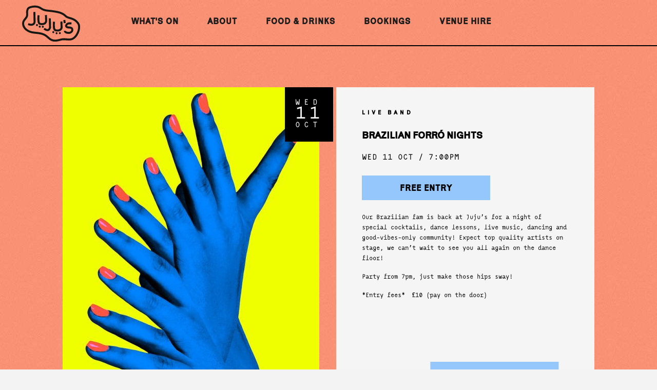

--- FILE ---
content_type: text/html; charset=UTF-8
request_url: https://www.jujusbarandstage.com/listings/brazilian-forro-nights-9-2-2-2-2-2-3-2-2-2-2-2-2/
body_size: 3866
content:
<!DOCTYPE html>
<html lang="en">
<head>
<meta charset="utf-8">
<meta name="viewport" content="width=device-width, initial-scale=1, shrink-to-fit=no, user-scalable=no">
<meta http-equiv="X-UA-Compatible" content="IE=EDGE"> 
<meta name="apple-mobile-web-app-capable" content="yes" />
<meta name="description" content="Food, Drinks and Live Music in Brick Lane">
<meta http-equiv="Keywords" content="juju's bar and stage, nightlife, east london, truman brewery, brick lane, shoreditch, what's on in brick lane, what's on in east london, what's on in shoreditch, london nightlife, live music venue, cocktails, craft beer, outside space, beer garden, bar, nightclub, events in east london">
<meta name="author" content="digital@trumanbrewery.com">
<link rel="shortcut icon" href="https://www.jujusbarandstage.com/wp-content/themes/jujusbarandstage/img/favicon.ico">
<title>Juju&#8217;s Bar &amp; Stage  | Brazilian Forró Nights</title>
<link rel="canonical" href="https://www.jujusbarandstage.com/listings/brazilian-forro-nights-9-2-2-2-2-2-3-2-2-2-2-2-2/">
<link href="https://www.jujusbarandstage.com/wp-content/themes/jujusbarandstage/css/bootstrap.min.css" rel="stylesheet">
<!--[if IE]>
      <link href="https://www.jujusbarandstage.com/wp-content/themes/jujusbarandstage/css/bootstrap-ie9.css" rel="stylesheet">
      <script src="https://cdn.jsdelivr.net/g/html5shiv@3.7.3"></script>
    <![endif]-->
<!--[if lt IE 9]>
	  <link href="https://www.jujusbarandstage.com/wp-content/themes/jujusbarandstage/css/bootstrap-ie8.css" rel="stylesheet">
    <![endif]-->
<link href="https://www.jujusbarandstage.com/wp-content/themes/jujusbarandstage/css/aos.css" rel="stylesheet">
<link href="https://www.jujusbarandstage.com/wp-content/themes/jujusbarandstage/css/lightbox.min.css" rel="stylesheet">
<link rel="stylesheet" href="https://code.jquery.com/ui/1.13.2/themes/base/jquery-ui.css">
<link href="https://www.jujusbarandstage.com/wp-content/themes/jujusbarandstage/style.css" rel="stylesheet">
<script src="https://www.jujusbarandstage.com/wp-content/themes/jujusbarandstage/js/pace.min.js"></script>
</head>
	
<body data-rsssl=1 class="wp-singular listing-template-default single single-listing postid-1020 wp-theme-jujusbarandstage">
<div id="description" itemscope itemtype="https://schema.org/BarOrPub"><h1 itemprop="name">Juju's Bar &amp; Stage</h1><h2>  Brazilian Forró Nights</h2><p itemprop="description">
		Food, Drinks and Live Music in Brick Lane</p></div>
<div id="menu-bar">
	<div class="menu-logo"><a href="https://www.jujusbarandstage.com"><img src="https://www.jujusbarandstage.com/wp-content/themes/jujusbarandstage/img/logo-black.svg" alt="Juju's Bar and Stage"></a></div>
  <div id="menu-nav">
    <ul>
		<li><a href="https://www.jujusbarandstage.com/whats-on">What's On</a></li>
		<li><a href="https://www.jujusbarandstage.com/about">About</a></li>
		<li><a href="https://www.jujusbarandstage.com/food-and-drinks">Food & Drinks</a></li>
		<li><a href="https://www.jujusbarandstage.com/bookings">Bookings</a></li>
		<li><a href="https://www.trumanbrewery.com/venue-bookings/">Venue Hire</a></li>
    </ul>
  </div>
  <div id="menu-social">
    <ul>
      <li><a href="https://www.instagram.com/jujusbar/" target="_blank"><img src="https://www.jujusbarandstage.com/wp-content/themes/jujusbarandstage/img/instagram-black.svg" alt="Instagram"></a></li>
      <li><a href="https://www.tiktok.com/@jujusbar" target="_blank"><img src="https://www.jujusbarandstage.com/wp-content/themes/jujusbarandstage/img/tiktok-black.svg" alt="TikTok"></a></li>
      <li><a href="https://www.facebook.com/Jujusbarandstagepage/" target="_blank"><img src="https://www.jujusbarandstage.com/wp-content/themes/jujusbarandstage/img/facebook-black.svg" alt="Facebook"></a></li>
    </ul>
  </div>
  <div id="sign-up">
	  <a><div class="button button-black">Sign Up</div></a>
  </div>
  <div id="menu-device">Menu</div>
</div>
	
<div id="menu-device-dropdown">
<div id="menu-device-dropdown-nav">
<ul>
<li><a href="https://www.jujusbarandstage.com/whats-on">What's On</a></li>
<li><a href="https://www.jujusbarandstage.com/about">About</a></li>
<li><a href="https://www.jujusbarandstage.com/food-and-drinks">Food & Drinks</a></li>
<li><a href="https://www.jujusbarandstage.com/bookings">Bookings</a></li>
<li><a href="https://www.trumanbrewery.com/venue-bookings/">Venue Hire</a></li>
<li><a href="https://c394a63e.sibforms.com/serve/[base64]" target="_blank">Sign Up</a></li>
</ul>
</div>	
	
<div itemscope itemtype="http://schema.org/MusicVenue" id="menu-device-dropdown-footer">
	<div id="device-credit-social">
		<ul class="credit-social">
			<li><a itemprob="sameAs" href="https://www.instagram.com/jujusbar/" target="_blank"><img src="https://www.jujusbarandstage.com/wp-content/themes/jujusbarandstage/img/instagram-white.svg" alt="Instagram"></a></li>
    		<li><a itemprob="sameAs" href="https://www.tiktok.com/@jujusbar" target="_blank"><img src="https://www.jujusbarandstage.com/wp-content/themes/jujusbarandstage/img/tiktok-white.svg" alt="TikTok"></a></li>
    		<li><a itemprob="sameAs" href="https://www.facebook.com/Jujusbarandstagepage/" target="_blank"><img src="https://www.jujusbarandstage.com/wp-content/themes/jujusbarandstage/img/facebook-white.svg" alt="Facebook"></a></li>
		</ul>
	</div>
	<div id="device-credit">&copy; <span itemprob="name">JUJU'S BAR & STAGE</span></div>
	</div>
</div>	
	
<!-- INDIVIDUAL LISTING PAGE START -->	
<!-- INDIVIDUAL LISTING START -->
<section id="blogpost-listing">
	<div id="blogpost-listing-foliage-1" class="paroller-1"></div>
	<div id="blogpost-listing-foliage-3" class="paroller-3"></div>
<div class="container-fluid">
<div class="row">
<div class="col-xl-1 col-lg-1 col-md-12 col-sm-12"></div>
<div class="col-xl-5 col-lg-5 col-md-12 col-sm-12">
	<img src="https://www.jujusbarandstage.com/wp-content/uploads/2021/08/Forro.jpeg" class="img-fluid blogpost-listing-img">
</div>
<div class="col-xl-5 col-lg-5 col-md-12 col-sm-12">	

	<div class="event-listing-info">
			<div class="event-listing-date"><div class="home-whatson-listing-month">Wed</div><div class="home-whatson-listing-day">11</div><div class="home-whatson-listing-month">Oct</div></div>		<div class="event-listing-category category-Live Band ">Live Band </div>
		<div class="event-listing-title">Brazilian Forró Nights</div>
		<div class="event-listing-time">
			Wed 11 Oct		/
		7:00pm				</div>
		<div class="event-listing-booking">
		<a><div class="button button-Live Band  button-blue">Free Entry</div></a>		</div>
		<div class="event-listing-description">
			<p>Our Brazilian fam is back at Juju&#8217;s for a night of special cocktails, dance lessons, live music, dancing and good-vibes-only community! Expect top quality artists on stage, we can’t wait to see you all again on the dance floor!</p>
<p class="p1">Party from 7pm, just make those hips sway!</p>
<p>*Entry fees*  £10 (pay on the door)</p>
		</div>	
		<div class="event-listing-button"><a href="https://www.jujusbarandstage.com/bookings/"><div class="button">Book A Table</div></a>	</div>
</div>
<div class="col-xl-1 col-lg-1 col-md-12 col-sm-12"></div>
</div>
	
		
<div class="row post-nav-row">
<div class="col-xl-1 col-lg-1 col-md-12 col-sm-12"></div>	
<div class="col-xl-2 col-lg-2 col-md-12 col-sm-12" align="left"><a href="https://www.jujusbarandstage.com/listings/tuesday-talk-the-dark-side-of-love/"><div class="button button-black" align="center">Previous Event</div></a></div>
<div class="col-xl-1 col-lg-1 col-md-12 col-sm-12"></div>	
<div class="col-xl-4 col-lg-4 col-md-12 col-sm-12" align="center"><a href="https://www.jujusbarandstage.com/whats-on"><div class="button button-black" align="center">Back To All Events</div></a></div>
<div class="col-xl-1 col-lg-1 col-md-12 col-sm-12"></div>	
<div class="col-xl-2 col-lg-2 col-md-12 col-sm-12" align="right"><a href="https://www.jujusbarandstage.com/listings/jujus-presents-rook-records/"><div class="button button-black" align="center">Next Event</div></a></div>		
<div class="col-xl-1 col-lg-1 col-md-12 col-sm-12"></div>	
</div>
	
<div class="row">
<div class="col-xl-1 col-lg-1 col-md-12 col-sm-12"></div>		
</div>	
</section>	
<!-- INDIVIDUAL LISTING END -->
<!-- INDIVIDUAL LISTING PAGE END -->


<div id="mailinglist-bg"></div>
<div id="mailinglist-popup">
	<link rel="stylesheet" href="https://sibforms.com/forms/end-form/build/sib-styles.css">
	<div class="sib-form" style="text-align: center; background-color: transparent;">
	  <div id="sib-form-container" class="sib-form-container">
		<div id="sib-container" class="sib-container--large sib-container--vertical" style="text-align:center; background-color:transparent; max-width:540px; border-width:0px; border-color:#e1dcd8; border-style:solid;">
		  <form id="sib-form" method="POST" action="https://c394a63e.sibforms.com/serve/[base64]">
			  
			  <div class="mailinglist-title">Subscribe to the Juju's Mailing List</div>
			  <div class="mailinglist-info">Sign up and be the first to receive Juju's events annoucements and exclusive deals!</div>
			  		  
			<div style="padding: 12px 0;">
			  <div class="sib-input sib-form-block">
				<div class="form__entry entry_block">
				  <div class="form__label-row ">

					<div class="entry__field">
					  <input class="input mailinglist-input" type="text" id="EMAIL" name="EMAIL" autocomplete="off" placeholder="Enter your email address*" data-required="true" required />
					</div>
				  </div>

				</div>
			  </div>
			</div>
			<div style="padding: 12px 0;">
			  <div class="sib-input sib-form-block">
				<div class="form__entry entry_block">
				  <div class="form__label-row ">

					<div class="entry__field">
					  <input class="input mailinglist-input" maxlength="200" type="text" id="FIRSTNAME" name="FIRSTNAME" placeholder="First name" autocomplete="off" />
					</div>
				  </div>

				</div>
			  </div>
			</div>
			<div style="padding: 12px 0;">
			  <div class="sib-input sib-form-block">
				<div class="form__entry entry_block">
				  <div class="form__label-row ">

					<div class="entry__field">
					  <input class="input mailinglist-input" maxlength="200" type="text" id="LASTNAME" name="LASTNAME" placeholder="Last name" autocomplete="off" />
					</div>
				  </div>

				</div>
			  </div>
			</div>
			<div style="padding: 18px 0;">
			  <div class="sib-form-block" style="text-align: center">
				<button class="sib-form-block__button sib-form-block__button-with-loader button button-green" style="padding: 15px; padding-left: 30px; padding-right: 30px;" form="sib-form" type="submit">
				  <svg class="icon clickable__icon progress-indicator__icon sib-hide-loader-icon" viewBox="0 0 512 512">
					<path d="M460.116 373.846l-20.823-12.022c-5.541-3.199-7.54-10.159-4.663-15.874 30.137-59.886 28.343-131.652-5.386-189.946-33.641-58.394-94.896-95.833-161.827-99.676C261.028 55.961 256 50.751 256 44.352V20.309c0-6.904 5.808-12.337 12.703-11.982 83.556 4.306 160.163 50.864 202.11 123.677 42.063 72.696 44.079 162.316 6.031 236.832-3.14 6.148-10.75 8.461-16.728 5.01z" />
				  </svg>
				  SIGN UP
				</button>
			  </div>
			</div>
			<input type="text" name="email_address_check" value="" class="input--hidden">
			<input type="hidden" name="locale" value="fr">
			<input type="hidden" name="html_type" value="simple">
		  </form>
		</div>
	  </div>
	</div>	
</div>	

<section id="footer">
<div class="container-fluid">
<div class="row">
<div class="col-lg-1 col-md-12"></div>
<div class="col-lg-6 col-md-12"><div class="subscribe-title">Subscribe to the JUJU's Mailing List</div><div class="subscribe-text">Sign up and be the first to receive Juju's events announcements and exclusive deals!</div><div class="subscribe-button"><a><div class="button button-black">Sign Up</div></a></div></div>
<div class="col-lg-5">
	<ul class="footer-contact"><li><img src="https://www.jujusbarandstage.com/wp-content/themes/jujusbarandstage/img/map-placeholder.svg"></li><li>Ely's Yard<br>15 Hanbury Street<br>London<br>E1 6QR<br></li></ul>
	<ul class="footer-contact"><li><img src="https://www.jujusbarandstage.com/wp-content/uploads/2025/03/phone-icon.png"></li><li>020 7770 6109<br><br></li></ul>
	<ul class="footer-contact"><li><img src="https://www.jujusbarandstage.com/wp-content/uploads/2025/03/mail-icon.png"></li><li><a href="mailto:info@jujusbarandstage.com" target="_blank">info@jujusbarandstage.com</a></li></ul>
</div>
</div>
</section>	
<section id="credit">
<div class="container-fluid">
<div class="row">
<div class="col-xl-1 order-lg-1 col-md-12 order-md-1 order-sm-1 order-xs-1 order-1"></div>
<div class="col-lg-8 order-lg-2 col-md-12 order-md-3 order-sm-3 order-xs-3 order-3">&copy; Juju's Bar & Stage&nbsp;&nbsp;&nbsp;&nbsp;|&nbsp;&nbsp;&nbsp;&nbsp;<a href="https://www.jujusbarandstage.com/privacy-policy">Privacy Policy</a></div>
<div class="col-lg-2 order-lg-3 col-md-12 order-md-2 order-sm-2 order-xs-2 order-2 footer-social-align">
<ul class="credit-social">
	<li><a href="https://www.instagram.com/jujusbar/" target="_blank"><img src="https://www.jujusbarandstage.com/wp-content/themes/jujusbarandstage/img/instagram-white.svg"></a></li>
    <li><a href="https://www.tiktok.com/@jujusbar" target="_blank"><img src="https://www.jujusbarandstage.com/wp-content/themes/jujusbarandstage/img/tiktok-white.svg"></a></li>
    <li><a href="https://www.facebook.com/Jujusbarandstagepage/" target="_blank"><img src="https://www.jujusbarandstage.com/wp-content/themes/jujusbarandstage/img/facebook-white.svg"></a></li>
</ul>	
</div>
<div class="col-lg-1 col-md-12 order-4"></div>
</div>
</div>
</section>

<script src="https://www.jujusbarandstage.com/wp-content/themes/jujusbarandstage/js/jquery.js"></script> 
<script src="https://www.jujusbarandstage.com/wp-content/themes/jujusbarandstage/js/bootstrap.bundle.min.js"></script>
<script src="https://www.jujusbarandstage.com/wp-content/themes/jujusbarandstage/js/aos.js"></script>
<script src="https://www.jujusbarandstage.com/wp-content/themes/jujusbarandstage/js/masonry.pkgd.min.js"></script>
<script src="https://www.jujusbarandstage.com/wp-content/themes/jujusbarandstage/js/jquery.paroller.min.js"></script>
<script src="https://www.jujusbarandstage.com/wp-content/themes/jujusbarandstage/js/isotope.pkgd.min.js"></script>
<script src="https://www.jujusbarandstage.com/wp-content/themes/jujusbarandstage/js/imagesloaded.pkgd.min.js"></script>
<script src="https://www.jujusbarandstage.com/wp-content/themes/jujusbarandstage/js/modernizr.js"></script>
<script type="text/javascript" src="https://maps.googleapis.com/maps/api/js?&key=AIzaSyC-GYv-TUlLr_W0q9k2FOuIAYgUSacwTEk&sensor=false"></script>
<script src="https://www.jujusbarandstage.com/wp-content/themes/jujusbarandstage/js/lightbox.min.js"></script>
<script src="https://code.jquery.com/ui/1.13.2/jquery-ui.js"></script>
<script>
	jQuery(function($){
 		$("#booking_date").datepicker({
			dateFormat: 'yy-mm-dd',
			minDate: 0
		});
	});
</script>
<script src="https://www.jujusbarandstage.com/wp-content/themes/jujusbarandstage/js/script.js"></script> 
<script src="https://www.jujusbarandstage.com/wp-content/themes/jujusbarandstage/js/ie10-viewport-bug-workaround.js"></script> 
<script type="text/javascript">
 (function(i,s,o,g,r,a,m){i['GoogleAnalyticsObject']=r;i[r]=i[r]||function(){ 
  (i[r].q=i[r].q||[]).push(arguments)},i[r].l=1*new Date();a=s.createElement(o), 
  m=s.getElementsByTagName(o)[0];a.async=1;a.src=g;m.parentNode.insertBefore(a,m) 
  })(window,document,'script','https://www.google-analytics.com/analytics.js','ga'); 
  
  ga('create', 'UA-3683902-10', 'auto'); 
  ga('send', 'pageview'); 
</script>
<!-- Google tag (gtag.js) -->
<script async src="https://www.googletagmanager.com/gtag/js?id=G-5NYM68W5H6"></script>
<script>
  window.dataLayer = window.dataLayer || [];
  function gtag(){dataLayer.push(arguments);}
  gtag('js', new Date());

  gtag('config', 'G-5NYM68W5H6');
</script>
</body>
</html>


--- FILE ---
content_type: text/css
request_url: https://www.jujusbarandstage.com/wp-content/themes/jujusbarandstage/css/bootstrap.min.css
body_size: 20376
content:
/*! * Bootstrap v4.1.3 (https://getbootstrap.com/) * Copyright 2011-2018 The Bootstrap Authors * Copyright 2011-2018 Twitter, Inc. * Licensed under MIT (https://github.com/twbs/bootstrap/blob/master/LICENSE) */
:root{
    --blue:#007bff;
    --indigo:#6610f2;
    --purple:#6f42c1;
    --pink:#e83e8c;
    --red:#dc3545;
    --orange:#fd7e14;
    --yellow:#ffc107;
    --green:#28a745;
    --teal:#20c997;
    --cyan:#17a2b8;
    --white:#fff;
    --gray:#6c757d;
    --gray-dark:#343a40;
    --primary:#007bff;
    --secondary:#6c757d;
    --success:#28a745;
    --info:#17a2b8;
    --warning:#ffc107;
    --danger:#dc3545;
    --light:#f8f9fa;
    --dark:#343a40;
    --breakpoint-xs:0;
    --breakpoint-sm:576px;
    --breakpoint-md:768px;
    --breakpoint-lg:992px;
    --breakpoint-xl:1200px;
    --font-family-sans-serif:-apple-system,BlinkMacSystemFont,"Segoe UI",Roboto,"Helvetica Neue",Arial,sans-serif,"Apple Color Emoji","Segoe UI Emoji","Segoe UI Symbol","Noto Color Emoji";
    --font-family-monospace:SFMono-Regular,Menlo,Monaco,Consolas,"Liberation Mono","Courier New",monospace
}
*,::after,::before{
    box-sizing:border-box
}
html{
    font-family:sans-serif;
    line-height:1.15;
    -webkit-text-size-adjust:100%;
    -ms-text-size-adjust:100%;
    -ms-overflow-style:scrollbar;
    -webkit-tap-highlight-color:transparent
}
@-ms-viewport{
    width:device-width
}
article,aside,figcaption,figure,footer,header,hgroup,main,nav,section{
    display:block
}
body{
    margin:0;
    font-family:-apple-system,BlinkMacSystemFont,"Segoe UI",Roboto,"Helvetica Neue",Arial,sans-serif,"Apple Color Emoji","Segoe UI Emoji","Segoe UI Symbol","Noto Color Emoji";
    font-size:1rem;
    font-weight:400;
    line-height:1.5;
    color:#212529;
    text-align:left;
}
[tabindex="-1"]:focus{
    outline:0!important
}
hr{
    box-sizing:content-box;
    height:0;
    overflow:visible
}
h1,h2,h3,h4,h5,h6{
    margin-top:0;
    margin-bottom:.5rem
}
p{
    margin-top:0;
    margin-bottom:1rem
}
abbr[data-original-title],abbr[title]{
    text-decoration:underline;
    -webkit-text-decoration:underline dotted;
    text-decoration:underline dotted;
    cursor:help;
    border-bottom:0
}
address{
    margin-bottom:1rem;
    font-style:normal;
    line-height:inherit
}
dl,ol,ul{
    margin-top:0;
    margin-bottom:1rem
}
ol ol,ol ul,ul ol,ul ul{
    margin-bottom:0
}
dt{
    font-weight:700
}
dd{
    margin-bottom:.5rem;
    margin-left:0
}
blockquote{
    margin:0 0 1rem
}
dfn{
    font-style:italic
}
b,strong{
    font-weight:bolder
}
small{
    font-size:80%
}
sub,sup{
    position:relative;
    font-size:75%;
    line-height:0;
    vertical-align:baseline
}
sub{
    bottom:-.25em
}
sup{
    top:-.5em
}
a{
    color:#007bff;
    text-decoration:none;
    background-color:transparent;
    -webkit-text-decoration-skip:objects
}
a:hover{
    color:#0056b3;
    text-decoration:underline
}
a:not([href]):not([tabindex]){
    color:inherit;
    text-decoration:none
}
a:not([href]):not([tabindex]):focus,a:not([href]):not([tabindex]):hover{
    color:inherit;
    text-decoration:none
}
a:not([href]):not([tabindex]):focus{
    outline:0
}
code,kbd,pre,samp{
    font-family:SFMono-Regular,Menlo,Monaco,Consolas,"Liberation Mono","Courier New",monospace;
    font-size:1em
}
pre{
    margin-top:0;
    margin-bottom:1rem;
    overflow:auto;
    -ms-overflow-style:scrollbar
}
figure{
    margin:0 0 1rem
}
img{
    vertical-align:middle;
    border-style:none
}
svg{
    overflow:hidden;
    vertical-align:middle
}
table{
    border-collapse:collapse
}
caption{
    padding-top:.75rem;
    padding-bottom:.75rem;
    color:#6c757d;
    text-align:left;
    caption-side:bottom
}
th{
    text-align:inherit
}
label{
    display:inline-block;
    margin-bottom:.5rem
}
button{
    border-radius:0
}
button:focus{
    outline:1px dotted;
    outline:5px auto -webkit-focus-ring-color
}
button,input,optgroup,select,textarea{
    margin:0;
    font-family:inherit;
    font-size:inherit;
    line-height:inherit
}
button,input{
    overflow:visible
}
button,select{
    text-transform:none
}
[type=reset],[type=submit],button,html [type=button]{
    -webkit-appearance:button
}
[type=button]::-moz-focus-inner,[type=reset]::-moz-focus-inner,[type=submit]::-moz-focus-inner,button::-moz-focus-inner{
    padding:0;
    border-style:none
}
input[type=checkbox],input[type=radio]{
    box-sizing:border-box;
    padding:0
}
input[type=date],input[type=datetime-local],input[type=month],input[type=time]{
    -webkit-appearance:listbox
}
textarea{
    overflow:auto;
    resize:vertical
}
fieldset{
    min-width:0;
    padding:0;
    margin:0;
    border:0
}
legend{
    display:block;
    width:100%;
    max-width:100%;
    padding:0;
    margin-bottom:.5rem;
    font-size:1.5rem;
    line-height:inherit;
    color:inherit;
    white-space:normal
}
progress{
    vertical-align:baseline
}
[type=number]::-webkit-inner-spin-button,[type=number]::-webkit-outer-spin-button{
    height:auto
}
[type=search]{
    outline-offset:-2px;
    -webkit-appearance:none
}
[type=search]::-webkit-search-cancel-button,[type=search]::-webkit-search-decoration{
    -webkit-appearance:none
}
::-webkit-file-upload-button{
    font:inherit;
    -webkit-appearance:button
}
output{
    display:inline-block
}
summary{
    display:list-item;
    cursor:pointer
}
template{
    display:none
}
[hidden]{
    display:none!important
}
.h1,.h2,.h3,.h4,.h5,.h6,h1,h2,h3,h4,h5,h6{
    margin-bottom:.5rem;
    font-family:inherit;
    font-weight:500;
    line-height:1.2;
    color:inherit
}
.h1,h1{
    font-size:2.5rem
}
.h2,h2{
    font-size:2rem
}
.h3,h3{
    font-size:1.75rem
}
.h4,h4{
    font-size:1.5rem
}
.h5,h5{
    font-size:1.25rem
}
.h6,h6{
    font-size:1rem
}
.lead{
    font-size:1.25rem;
    font-weight:300
}
.display-1{
    font-size:6rem;
    font-weight:300;
    line-height:1.2
}
.display-2{
    font-size:5.5rem;
    font-weight:300;
    line-height:1.2
}
.display-3{
    font-size:4.5rem;
    font-weight:300;
    line-height:1.2
}
.display-4{
    font-size:3.5rem;
    font-weight:300;
    line-height:1.2
}
hr{
    margin-top:1rem;
    margin-bottom:1rem;
    border:0;
    border-top:1px solid rgba(0,0,0,.1)
}
.small,small{
    font-size:80%;
    font-weight:400
}
.mark,mark{
    padding:.2em;
    background-color:#fcf8e3
}
.list-unstyled{
    padding-left:0;
    list-style:none
}
.list-inline{
    padding-left:0;
    list-style:none
}
.list-inline-item{
    display:inline-block
}
.list-inline-item:not(:last-child){
    margin-right:.5rem
}
.initialism{
    font-size:90%;
    text-transform:uppercase
}
.blockquote{
    margin-bottom:1rem;
    font-size:1.25rem
}
.blockquote-footer{
    display:block;
    font-size:80%;
    color:#6c757d
}
.blockquote-footer::before{
    content:"\2014 \00A0"
}
.img-fluid{
    max-width:100%;
    height:auto
}
.img-thumbnail{
    padding:.25rem;
    background-color:#fff;
    border:1px solid #dee2e6;
    border-radius:.25rem;
    max-width:100%;
    height:auto
}
.figure{
    display:inline-block
}
.figure-img{
    margin-bottom:.5rem;
    line-height:1
}
.figure-caption{
    font-size:90%;
    color:#6c757d
}
code{
    font-size:87.5%;
    color:#e83e8c;
    word-break:break-word
}
a>code{
    color:inherit
}
kbd{
    padding:.2rem .4rem;
    font-size:87.5%;
    color:#fff;
    background-color:#212529;
    border-radius:.2rem
}
kbd kbd{
    padding:0;
    font-size:100%;
    font-weight:700
}
pre{
    display:block;
    font-size:87.5%;
    color:#212529
}
pre code{
    font-size:inherit;
    color:inherit;
    word-break:normal
}
.pre-scrollable{
    max-height:340px;
    overflow-y:scroll
}
.container{
    width:100%;
    padding-right:15px;
    padding-left:15px;
    margin-right:auto;
    margin-left:auto
}
@media (min-width:576px){
    .container{
        max-width:540px
    }
}
@media (min-width:768px){
    .container{
        max-width:720px
    }
}
@media (min-width:992px){
    .container{
        max-width:960px
    }
}
@media (min-width:1200px){
    .container{
        max-width:1140px
    }
}
.container-fluid{
    width:100%;
    padding-right:15px;
    padding-left:15px;
    margin-right:auto;
    margin-left:auto
}
.row{
    display:-ms-flexbox;
    display:flex;
    -ms-flex-wrap:wrap;
    flex-wrap:wrap;
    margin-right:-15px;
    margin-left:-15px
}
.no-gutters{
    margin-right:0;
    margin-left:0
}
.no-gutters>.col,.no-gutters>[class*=col-]{
    padding-right:0;
    padding-left:0
}
.col,.col-1,.col-10,.col-11,.col-12,.col-2,.col-3,.col-4,.col-5,.col-6,.col-7,.col-8,.col-9,.col-auto,.col-lg,.col-lg-1,.col-lg-10,.col-lg-11,.col-lg-12,.col-lg-2,.col-lg-3,.col-lg-4,.col-lg-5,.col-lg-6,.col-lg-7,.col-lg-8,.col-lg-9,.col-lg-auto,.col-md,.col-md-1,.col-md-10,.col-md-11,.col-md-12,.col-md-2,.col-md-3,.col-md-4,.col-md-5,.col-md-6,.col-md-7,.col-md-8,.col-md-9,.col-md-auto,.col-sm,.col-sm-1,.col-sm-10,.col-sm-11,.col-sm-12,.col-sm-2,.col-sm-3,.col-sm-4,.col-sm-5,.col-sm-6,.col-sm-7,.col-sm-8,.col-sm-9,.col-sm-auto,.col-xl,.col-xl-1,.col-xl-10,.col-xl-11,.col-xl-12,.col-xl-2,.col-xl-3,.col-xl-4,.col-xl-5,.col-xl-6,.col-xl-7,.col-xl-8,.col-xl-9,.col-xl-auto{
    position:relative;
    width:100%;
    min-height:1px;
    padding-right:15px;
    padding-left:15px
}
.col{
    -ms-flex-preferred-size:0;
    flex-basis:0;
    -ms-flex-positive:1;
    flex-grow:1;
    max-width:100%
}
.col-auto{
    -ms-flex:0 0 auto;
    flex:0 0 auto;
    width:auto;
    max-width:none
}
.col-1{
    -ms-flex:0 0 8.333333%;
    flex:0 0 8.333333%;
    max-width:8.333333%
}
.col-2{
    -ms-flex:0 0 16.666667%;
    flex:0 0 16.666667%;
    max-width:16.666667%
}
.col-3{
    -ms-flex:0 0 25%;
    flex:0 0 25%;
    max-width:25%
}
.col-4{
    -ms-flex:0 0 33.333333%;
    flex:0 0 33.333333%;
    max-width:33.333333%
}
.col-5{
    -ms-flex:0 0 41.666667%;
    flex:0 0 41.666667%;
    max-width:41.666667%
}
.col-6{
    -ms-flex:0 0 50%;
    flex:0 0 50%;
    max-width:50%
}
.col-7{
    -ms-flex:0 0 58.333333%;
    flex:0 0 58.333333%;
    max-width:58.333333%
}
.col-8{
    -ms-flex:0 0 66.666667%;
    flex:0 0 66.666667%;
    max-width:66.666667%
}
.col-9{
    -ms-flex:0 0 75%;
    flex:0 0 75%;
    max-width:75%
}
.col-10{
    -ms-flex:0 0 83.333333%;
    flex:0 0 83.333333%;
    max-width:83.333333%
}
.col-11{
    -ms-flex:0 0 91.666667%;
    flex:0 0 91.666667%;
    max-width:91.666667%
}
.col-12{
    -ms-flex:0 0 100%;
    flex:0 0 100%;
    max-width:100%
}
.order-first{
    -ms-flex-order:-1;
    order:-1
}
.order-last{
    -ms-flex-order:13;
    order:13
}
.order-0{
    -ms-flex-order:0;
    order:0
}
.order-1{
    -ms-flex-order:1;
    order:1
}
.order-2{
    -ms-flex-order:2;
    order:2
}
.order-3{
    -ms-flex-order:3;
    order:3
}
.order-4{
    -ms-flex-order:4;
    order:4
}
.order-5{
    -ms-flex-order:5;
    order:5
}
.order-6{
    -ms-flex-order:6;
    order:6
}
.order-7{
    -ms-flex-order:7;
    order:7
}
.order-8{
    -ms-flex-order:8;
    order:8
}
.order-9{
    -ms-flex-order:9;
    order:9
}
.order-10{
    -ms-flex-order:10;
    order:10
}
.order-11{
    -ms-flex-order:11;
    order:11
}
.order-12{
    -ms-flex-order:12;
    order:12
}
.offset-1{
    margin-left:8.333333%
}
.offset-2{
    margin-left:16.666667%
}
.offset-3{
    margin-left:25%
}
.offset-4{
    margin-left:33.333333%
}
.offset-5{
    margin-left:41.666667%
}
.offset-6{
    margin-left:50%
}
.offset-7{
    margin-left:58.333333%
}
.offset-8{
    margin-left:66.666667%
}
.offset-9{
    margin-left:75%
}
.offset-10{
    margin-left:83.333333%
}
.offset-11{
    margin-left:91.666667%
}
@media (min-width:576px){
    .col-sm{
        -ms-flex-preferred-size:0;
        flex-basis:0;
        -ms-flex-positive:1;
        flex-grow:1;
        max-width:100%
    }
    .col-sm-auto{
        -ms-flex:0 0 auto;
        flex:0 0 auto;
        width:auto;
        max-width:none
    }
    .col-sm-1{
        -ms-flex:0 0 8.333333%;
        flex:0 0 8.333333%;
        max-width:8.333333%
    }
    .col-sm-2{
        -ms-flex:0 0 16.666667%;
        flex:0 0 16.666667%;
        max-width:16.666667%
    }
    .col-sm-3{
        -ms-flex:0 0 25%;
        flex:0 0 25%;
        max-width:25%
    }
    .col-sm-4{
        -ms-flex:0 0 33.333333%;
        flex:0 0 33.333333%;
        max-width:33.333333%
    }
    .col-sm-5{
        -ms-flex:0 0 41.666667%;
        flex:0 0 41.666667%;
        max-width:41.666667%
    }
    .col-sm-6{
        -ms-flex:0 0 50%;
        flex:0 0 50%;
        max-width:50%
    }
    .col-sm-7{
        -ms-flex:0 0 58.333333%;
        flex:0 0 58.333333%;
        max-width:58.333333%
    }
    .col-sm-8{
        -ms-flex:0 0 66.666667%;
        flex:0 0 66.666667%;
        max-width:66.666667%
    }
    .col-sm-9{
        -ms-flex:0 0 75%;
        flex:0 0 75%;
        max-width:75%
    }
    .col-sm-10{
        -ms-flex:0 0 83.333333%;
        flex:0 0 83.333333%;
        max-width:83.333333%
    }
    .col-sm-11{
        -ms-flex:0 0 91.666667%;
        flex:0 0 91.666667%;
        max-width:91.666667%
    }
    .col-sm-12{
        -ms-flex:0 0 100%;
        flex:0 0 100%;
        max-width:100%
    }
    .order-sm-first{
        -ms-flex-order:-1;
        order:-1
    }
    .order-sm-last{
        -ms-flex-order:13;
        order:13
    }
    .order-sm-0{
        -ms-flex-order:0;
        order:0
    }
    .order-sm-1{
        -ms-flex-order:1;
        order:1
    }
    .order-sm-2{
        -ms-flex-order:2;
        order:2
    }
    .order-sm-3{
        -ms-flex-order:3;
        order:3
    }
    .order-sm-4{
        -ms-flex-order:4;
        order:4
    }
    .order-sm-5{
        -ms-flex-order:5;
        order:5
    }
    .order-sm-6{
        -ms-flex-order:6;
        order:6
    }
    .order-sm-7{
        -ms-flex-order:7;
        order:7
    }
    .order-sm-8{
        -ms-flex-order:8;
        order:8
    }
    .order-sm-9{
        -ms-flex-order:9;
        order:9
    }
    .order-sm-10{
        -ms-flex-order:10;
        order:10
    }
    .order-sm-11{
        -ms-flex-order:11;
        order:11
    }
    .order-sm-12{
        -ms-flex-order:12;
        order:12
    }
    .offset-sm-0{
        margin-left:0
    }
    .offset-sm-1{
        margin-left:8.333333%
    }
    .offset-sm-2{
        margin-left:16.666667%
    }
    .offset-sm-3{
        margin-left:25%
    }
    .offset-sm-4{
        margin-left:33.333333%
    }
    .offset-sm-5{
        margin-left:41.666667%
    }
    .offset-sm-6{
        margin-left:50%
    }
    .offset-sm-7{
        margin-left:58.333333%
    }
    .offset-sm-8{
        margin-left:66.666667%
    }
    .offset-sm-9{
        margin-left:75%
    }
    .offset-sm-10{
        margin-left:83.333333%
    }
    .offset-sm-11{
        margin-left:91.666667%
    }
}
@media (min-width:768px){
    .col-md{
        -ms-flex-preferred-size:0;
        flex-basis:0;
        -ms-flex-positive:1;
        flex-grow:1;
        max-width:100%
    }
    .col-md-auto{
        -ms-flex:0 0 auto;
        flex:0 0 auto;
        width:auto;
        max-width:none
    }
    .col-md-1{
        -ms-flex:0 0 8.333333%;
        flex:0 0 8.333333%;
        max-width:8.333333%
    }
    .col-md-2{
        -ms-flex:0 0 16.666667%;
        flex:0 0 16.666667%;
        max-width:16.666667%
    }
    .col-md-3{
        -ms-flex:0 0 25%;
        flex:0 0 25%;
        max-width:25%
    }
    .col-md-4{
        -ms-flex:0 0 33.333333%;
        flex:0 0 33.333333%;
        max-width:33.333333%
    }
    .col-md-5{
        -ms-flex:0 0 41.666667%;
        flex:0 0 41.666667%;
        max-width:41.666667%
    }
    .col-md-6{
        -ms-flex:0 0 50%;
        flex:0 0 50%;
        max-width:50%
    }
    .col-md-7{
        -ms-flex:0 0 58.333333%;
        flex:0 0 58.333333%;
        max-width:58.333333%
    }
    .col-md-8{
        -ms-flex:0 0 66.666667%;
        flex:0 0 66.666667%;
        max-width:66.666667%
    }
    .col-md-9{
        -ms-flex:0 0 75%;
        flex:0 0 75%;
        max-width:75%
    }
    .col-md-10{
        -ms-flex:0 0 83.333333%;
        flex:0 0 83.333333%;
        max-width:83.333333%
    }
    .col-md-11{
        -ms-flex:0 0 91.666667%;
        flex:0 0 91.666667%;
        max-width:91.666667%
    }
    .col-md-12{
        -ms-flex:0 0 100%;
        flex:0 0 100%;
        max-width:100%
    }
    .order-md-first{
        -ms-flex-order:-1;
        order:-1
    }
    .order-md-last{
        -ms-flex-order:13;
        order:13
    }
    .order-md-0{
        -ms-flex-order:0;
        order:0
    }
    .order-md-1{
        -ms-flex-order:1;
        order:1
    }
    .order-md-2{
        -ms-flex-order:2;
        order:2
    }
    .order-md-3{
        -ms-flex-order:3;
        order:3
    }
    .order-md-4{
        -ms-flex-order:4;
        order:4
    }
    .order-md-5{
        -ms-flex-order:5;
        order:5
    }
    .order-md-6{
        -ms-flex-order:6;
        order:6
    }
    .order-md-7{
        -ms-flex-order:7;
        order:7
    }
    .order-md-8{
        -ms-flex-order:8;
        order:8
    }
    .order-md-9{
        -ms-flex-order:9;
        order:9
    }
    .order-md-10{
        -ms-flex-order:10;
        order:10
    }
    .order-md-11{
        -ms-flex-order:11;
        order:11
    }
    .order-md-12{
        -ms-flex-order:12;
        order:12
    }
    .offset-md-0{
        margin-left:0
    }
    .offset-md-1{
        margin-left:8.333333%
    }
    .offset-md-2{
        margin-left:16.666667%
    }
    .offset-md-3{
        margin-left:25%
    }
    .offset-md-4{
        margin-left:33.333333%
    }
    .offset-md-5{
        margin-left:41.666667%
    }
    .offset-md-6{
        margin-left:50%
    }
    .offset-md-7{
        margin-left:58.333333%
    }
    .offset-md-8{
        margin-left:66.666667%
    }
    .offset-md-9{
        margin-left:75%
    }
    .offset-md-10{
        margin-left:83.333333%
    }
    .offset-md-11{
        margin-left:91.666667%
    }
}
@media (min-width:992px){
    .col-lg{
        -ms-flex-preferred-size:0;
        flex-basis:0;
        -ms-flex-positive:1;
        flex-grow:1;
        max-width:100%
    }
    .col-lg-auto{
        -ms-flex:0 0 auto;
        flex:0 0 auto;
        width:auto;
        max-width:none
    }
    .col-lg-1{
        -ms-flex:0 0 8.333333%;
        flex:0 0 8.333333%;
        max-width:8.333333%
    }
    .col-lg-2{
        -ms-flex:0 0 16.666667%;
        flex:0 0 16.666667%;
        max-width:16.666667%
    }
    .col-lg-3{
        -ms-flex:0 0 25%;
        flex:0 0 25%;
        max-width:25%
    }
    .col-lg-4{
        -ms-flex:0 0 33.333333%;
        flex:0 0 33.333333%;
        max-width:33.333333%
    }
    .col-lg-5{
        -ms-flex:0 0 41.666667%;
        flex:0 0 41.666667%;
        max-width:41.666667%
    }
    .col-lg-6{
        -ms-flex:0 0 50%;
        flex:0 0 50%;
        max-width:50%
    }
    .col-lg-7{
        -ms-flex:0 0 58.333333%;
        flex:0 0 58.333333%;
        max-width:58.333333%
    }
    .col-lg-8{
        -ms-flex:0 0 66.666667%;
        flex:0 0 66.666667%;
        max-width:66.666667%
    }
    .col-lg-9{
        -ms-flex:0 0 75%;
        flex:0 0 75%;
        max-width:75%
    }
    .col-lg-10{
        -ms-flex:0 0 83.333333%;
        flex:0 0 83.333333%;
        max-width:83.333333%
    }
    .col-lg-11{
        -ms-flex:0 0 91.666667%;
        flex:0 0 91.666667%;
        max-width:91.666667%
    }
    .col-lg-12{
        -ms-flex:0 0 100%;
        flex:0 0 100%;
        max-width:100%
    }
    .order-lg-first{
        -ms-flex-order:-1;
        order:-1
    }
    .order-lg-last{
        -ms-flex-order:13;
        order:13
    }
    .order-lg-0{
        -ms-flex-order:0;
        order:0
    }
    .order-lg-1{
        -ms-flex-order:1;
        order:1
    }
    .order-lg-2{
        -ms-flex-order:2;
        order:2
    }
    .order-lg-3{
        -ms-flex-order:3;
        order:3
    }
    .order-lg-4{
        -ms-flex-order:4;
        order:4
    }
    .order-lg-5{
        -ms-flex-order:5;
        order:5
    }
    .order-lg-6{
        -ms-flex-order:6;
        order:6
    }
    .order-lg-7{
        -ms-flex-order:7;
        order:7
    }
    .order-lg-8{
        -ms-flex-order:8;
        order:8
    }
    .order-lg-9{
        -ms-flex-order:9;
        order:9
    }
    .order-lg-10{
        -ms-flex-order:10;
        order:10
    }
    .order-lg-11{
        -ms-flex-order:11;
        order:11
    }
    .order-lg-12{
        -ms-flex-order:12;
        order:12
    }
    .offset-lg-0{
        margin-left:0
    }
    .offset-lg-1{
        margin-left:8.333333%
    }
    .offset-lg-2{
        margin-left:16.666667%
    }
    .offset-lg-3{
        margin-left:25%
    }
    .offset-lg-4{
        margin-left:33.333333%
    }
    .offset-lg-5{
        margin-left:41.666667%
    }
    .offset-lg-6{
        margin-left:50%
    }
    .offset-lg-7{
        margin-left:58.333333%
    }
    .offset-lg-8{
        margin-left:66.666667%
    }
    .offset-lg-9{
        margin-left:75%
    }
    .offset-lg-10{
        margin-left:83.333333%
    }
    .offset-lg-11{
        margin-left:91.666667%
    }
}
@media (min-width:1200px){
    .col-xl{
        -ms-flex-preferred-size:0;
        flex-basis:0;
        -ms-flex-positive:1;
        flex-grow:1;
        max-width:100%
    }
    .col-xl-auto{
        -ms-flex:0 0 auto;
        flex:0 0 auto;
        width:auto;
        max-width:none
    }
    .col-xl-1{
        -ms-flex:0 0 8.333333%;
        flex:0 0 8.333333%;
        max-width:8.333333%
    }
    .col-xl-2{
        -ms-flex:0 0 16.666667%;
        flex:0 0 16.666667%;
        max-width:16.666667%
    }
    .col-xl-3{
        -ms-flex:0 0 25%;
        flex:0 0 25%;
        max-width:25%
    }
    .col-xl-4{
        -ms-flex:0 0 33.333333%;
        flex:0 0 33.333333%;
        max-width:33.333333%
    }
    .col-xl-5{
        -ms-flex:0 0 41.666667%;
        flex:0 0 41.666667%;
        max-width:41.666667%
    }
    .col-xl-6{
        -ms-flex:0 0 50%;
        flex:0 0 50%;
        max-width:50%
    }
    .col-xl-7{
        -ms-flex:0 0 58.333333%;
        flex:0 0 58.333333%;
        max-width:58.333333%
    }
    .col-xl-8{
        -ms-flex:0 0 66.666667%;
        flex:0 0 66.666667%;
        max-width:66.666667%
    }
    .col-xl-9{
        -ms-flex:0 0 75%;
        flex:0 0 75%;
        max-width:75%
    }
    .col-xl-10{
        -ms-flex:0 0 83.333333%;
        flex:0 0 83.333333%;
        max-width:83.333333%
    }
    .col-xl-11{
        -ms-flex:0 0 91.666667%;
        flex:0 0 91.666667%;
        max-width:91.666667%
    }
    .col-xl-12{
        -ms-flex:0 0 100%;
        flex:0 0 100%;
        max-width:100%
    }
    .order-xl-first{
        -ms-flex-order:-1;
        order:-1
    }
    .order-xl-last{
        -ms-flex-order:13;
        order:13
    }
    .order-xl-0{
        -ms-flex-order:0;
        order:0
    }
    .order-xl-1{
        -ms-flex-order:1;
        order:1
    }
    .order-xl-2{
        -ms-flex-order:2;
        order:2
    }
    .order-xl-3{
        -ms-flex-order:3;
        order:3
    }
    .order-xl-4{
        -ms-flex-order:4;
        order:4
    }
    .order-xl-5{
        -ms-flex-order:5;
        order:5
    }
    .order-xl-6{
        -ms-flex-order:6;
        order:6
    }
    .order-xl-7{
        -ms-flex-order:7;
        order:7
    }
    .order-xl-8{
        -ms-flex-order:8;
        order:8
    }
    .order-xl-9{
        -ms-flex-order:9;
        order:9
    }
    .order-xl-10{
        -ms-flex-order:10;
        order:10
    }
    .order-xl-11{
        -ms-flex-order:11;
        order:11
    }
    .order-xl-12{
        -ms-flex-order:12;
        order:12
    }
    .offset-xl-0{
        margin-left:0
    }
    .offset-xl-1{
        margin-left:8.333333%
    }
    .offset-xl-2{
        margin-left:16.666667%
    }
    .offset-xl-3{
        margin-left:25%
    }
    .offset-xl-4{
        margin-left:33.333333%
    }
    .offset-xl-5{
        margin-left:41.666667%
    }
    .offset-xl-6{
        margin-left:50%
    }
    .offset-xl-7{
        margin-left:58.333333%
    }
    .offset-xl-8{
        margin-left:66.666667%
    }
    .offset-xl-9{
        margin-left:75%
    }
    .offset-xl-10{
        margin-left:83.333333%
    }
    .offset-xl-11{
        margin-left:91.666667%
    }
}
.table{
    width:100%;
    margin-bottom:1rem;
    background-color:transparent
}
.table td,.table th{
    padding:.75rem;
    vertical-align:top;
    border-top:1px solid #dee2e6
}
.table thead th{
    vertical-align:bottom;
    border-bottom:2px solid #dee2e6
}
.table tbody+tbody{
    border-top:2px solid #dee2e6
}
.table .table{
    background-color:#fff
}
.table-sm td,.table-sm th{
    padding:.3rem
}
.table-bordered{
    border:1px solid #dee2e6
}
.table-bordered td,.table-bordered th{
    border:1px solid #dee2e6
}
.table-bordered thead td,.table-bordered thead th{
    border-bottom-width:2px
}
.table-borderless tbody+tbody,.table-borderless td,.table-borderless th,.table-borderless thead th{
    border:0
}
.table-striped tbody tr:nth-of-type(odd){
    background-color:rgba(0,0,0,.05)
}
.table-hover tbody tr:hover{
    background-color:rgba(0,0,0,.075)
}
.table-primary,.table-primary>td,.table-primary>th{
    background-color:#b8daff
}
.table-hover .table-primary:hover{
    background-color:#9fcdff
}
.table-hover .table-primary:hover>td,.table-hover .table-primary:hover>th{
    background-color:#9fcdff
}
.table-secondary,.table-secondary>td,.table-secondary>th{
    background-color:#d6d8db
}
.table-hover .table-secondary:hover{
    background-color:#c8cbcf
}
.table-hover .table-secondary:hover>td,.table-hover .table-secondary:hover>th{
    background-color:#c8cbcf
}
.table-success,.table-success>td,.table-success>th{
    background-color:#c3e6cb
}
.table-hover .table-success:hover{
    background-color:#b1dfbb
}
.table-hover .table-success:hover>td,.table-hover .table-success:hover>th{
    background-color:#b1dfbb
}
.table-info,.table-info>td,.table-info>th{
    background-color:#bee5eb
}
.table-hover .table-info:hover{
    background-color:#abdde5
}
.table-hover .table-info:hover>td,.table-hover .table-info:hover>th{
    background-color:#abdde5
}
.table-warning,.table-warning>td,.table-warning>th{
    background-color:#ffeeba
}
.table-hover .table-warning:hover{
    background-color:#ffe8a1
}
.table-hover .table-warning:hover>td,.table-hover .table-warning:hover>th{
    background-color:#ffe8a1
}
.table-danger,.table-danger>td,.table-danger>th{
    background-color:#f5c6cb
}
.table-hover .table-danger:hover{
    background-color:#f1b0b7
}
.table-hover .table-danger:hover>td,.table-hover .table-danger:hover>th{
    background-color:#f1b0b7
}
.table-light,.table-light>td,.table-light>th{
    background-color:#fdfdfe
}
.table-hover .table-light:hover{
    background-color:#ececf6
}
.table-hover .table-light:hover>td,.table-hover .table-light:hover>th{
    background-color:#ececf6
}
.table-dark,.table-dark>td,.table-dark>th{
    background-color:#c6c8ca
}
.table-hover .table-dark:hover{
    background-color:#b9bbbe
}
.table-hover .table-dark:hover>td,.table-hover .table-dark:hover>th{
    background-color:#b9bbbe
}
.table-active,.table-active>td,.table-active>th{
    background-color:rgba(0,0,0,.075)
}
.table-hover .table-active:hover{
    background-color:rgba(0,0,0,.075)
}
.table-hover .table-active:hover>td,.table-hover .table-active:hover>th{
    background-color:rgba(0,0,0,.075)
}
.table .thead-dark th{
    color:#fff;
    background-color:#212529;
    border-color:#32383e
}
.table .thead-light th{
    color:#495057;
    background-color:#e9ecef;
    border-color:#dee2e6
}
.table-dark{
    color:#fff;
    background-color:#212529
}
.table-dark td,.table-dark th,.table-dark thead th{
    border-color:#32383e
}
.table-dark.table-bordered{
    border:0
}
.table-dark.table-striped tbody tr:nth-of-type(odd){
    background-color:rgba(255,255,255,.05)
}
.table-dark.table-hover tbody tr:hover{
    background-color:rgba(255,255,255,.075)
}
@media (max-width:575.98px){
    .table-responsive-sm{
        display:block;
        width:100%;
        overflow-x:auto;
        -webkit-overflow-scrolling:touch;
        -ms-overflow-style:-ms-autohiding-scrollbar
    }
    .table-responsive-sm>.table-bordered{
        border:0
    }
}
@media (max-width:767.98px){
    .table-responsive-md{
        display:block;
        width:100%;
        overflow-x:auto;
        -webkit-overflow-scrolling:touch;
        -ms-overflow-style:-ms-autohiding-scrollbar
    }
    .table-responsive-md>.table-bordered{
        border:0
    }
}
@media (max-width:991.98px){
    .table-responsive-lg{
        display:block;
        width:100%;
        overflow-x:auto;
        -webkit-overflow-scrolling:touch;
        -ms-overflow-style:-ms-autohiding-scrollbar
    }
    .table-responsive-lg>.table-bordered{
        border:0
    }
}
@media (max-width:1199.98px){
    .table-responsive-xl{
        display:block;
        width:100%;
        overflow-x:auto;
        -webkit-overflow-scrolling:touch;
        -ms-overflow-style:-ms-autohiding-scrollbar
    }
    .table-responsive-xl>.table-bordered{
        border:0
    }
}
.table-responsive{
    display:block;
    width:100%;
    overflow-x:auto;
    -webkit-overflow-scrolling:touch;
    -ms-overflow-style:-ms-autohiding-scrollbar
}
.table-responsive>.table-bordered{
    border:0
}
.form-control{
    display:block;
    width:100%;
    height:calc(2.25rem + 2px);
    padding:.375rem .75rem;
    font-size:1rem;
    line-height:1.5;
    color:#495057;
    background-color:#fff;
    background-clip:padding-box;
    border:1px solid #ced4da;
    border-radius:.25rem;
    transition:border-color .15s ease-in-out,box-shadow .15s ease-in-out
}
@media screen and (prefers-reduced-motion:reduce){
    .form-control{
        transition:none
    }
}
.form-control::-ms-expand{
    background-color:transparent;
    border:0
}
.form-control:focus{
    color:#495057;
    background-color:#fff;
    border-color:#80bdff;
    outline:0;
    box-shadow:0 0 0 .2rem rgba(0,123,255,.25)
}
.form-control::-webkit-input-placeholder{
    color:#6c757d;
    opacity:1
}
.form-control::-moz-placeholder{
    color:#6c757d;
    opacity:1
}
.form-control:-ms-input-placeholder{
    color:#6c757d;
    opacity:1
}
.form-control::-ms-input-placeholder{
    color:#6c757d;
    opacity:1
}
.form-control::placeholder{
    color:#6c757d;
    opacity:1
}
.form-control:disabled,.form-control[readonly]{
    background-color:#e9ecef;
    opacity:1
}
select.form-control:focus::-ms-value{
    color:#495057;
    background-color:#fff
}
.form-control-file,.form-control-range{
    display:block;
    width:100%
}
.col-form-label{
    padding-top:calc(.375rem + 1px);
    padding-bottom:calc(.375rem + 1px);
    margin-bottom:0;
    font-size:inherit;
    line-height:1.5
}
.col-form-label-lg{
    padding-top:calc(.5rem + 1px);
    padding-bottom:calc(.5rem + 1px);
    font-size:1.25rem;
    line-height:1.5
}
.col-form-label-sm{
    padding-top:calc(.25rem + 1px);
    padding-bottom:calc(.25rem + 1px);
    font-size:.875rem;
    line-height:1.5
}
.form-control-plaintext{
    display:block;
    width:100%;
    padding-top:.375rem;
    padding-bottom:.375rem;
    margin-bottom:0;
    line-height:1.5;
    color:#212529;
    background-color:transparent;
    border:solid transparent;
    border-width:1px 0
}
.form-control-plaintext.form-control-lg,.form-control-plaintext.form-control-sm{
    padding-right:0;
    padding-left:0
}
.form-control-sm{
    height:calc(1.8125rem + 2px);
    padding:.25rem .5rem;
    font-size:.875rem;
    line-height:1.5;
    border-radius:.2rem
}
.form-control-lg{
    height:calc(2.875rem + 2px);
    padding:.5rem 1rem;
    font-size:1.25rem;
    line-height:1.5;
    border-radius:.3rem
}
select.form-control[multiple],select.form-control[size]{
    height:auto
}
textarea.form-control{
    height:auto
}
.form-group{
    margin-bottom:1rem
}
.form-text{
    display:block;
    margin-top:.25rem
}
.form-row{
    display:-ms-flexbox;
    display:flex;
    -ms-flex-wrap:wrap;
    flex-wrap:wrap;
    margin-right:-5px;
    margin-left:-5px
}
.form-row>.col,.form-row>[class*=col-]{
    padding-right:5px;
    padding-left:5px
}
.form-check{
    position:relative;
    display:block;
    padding-left:1.25rem
}
.form-check-input{
    position:absolute;
    margin-top:.3rem;
    margin-left:-1.25rem
}
.form-check-input:disabled~.form-check-label{
    color:#6c757d
}
.form-check-label{
    margin-bottom:0
}
.form-check-inline{
    display:-ms-inline-flexbox;
    display:inline-flex;
    -ms-flex-align:center;
    align-items:center;
    padding-left:0;
    margin-right:.75rem
}
.form-check-inline .form-check-input{
    position:static;
    margin-top:0;
    margin-right:.3125rem;
    margin-left:0
}
.valid-feedback{
    display:none;
    width:100%;
    margin-top:.25rem;
    font-size:80%;
    color:#28a745
}
.valid-tooltip{
    position:absolute;
    top:100%;
    z-index:5;
    display:none;
    max-width:100%;
    padding:.25rem .5rem;
    margin-top:.1rem;
    font-size:.875rem;
    line-height:1.5;
    color:#fff;
    background-color:rgba(40,167,69,.9);
    border-radius:.25rem
}
.custom-select.is-valid,.form-control.is-valid,.was-validated .custom-select:valid,.was-validated .form-control:valid{
    border-color:#28a745
}
.custom-select.is-valid:focus,.form-control.is-valid:focus,.was-validated .custom-select:valid:focus,.was-validated .form-control:valid:focus{
    border-color:#28a745;
    box-shadow:0 0 0 .2rem rgba(40,167,69,.25)
}
.custom-select.is-valid~.valid-feedback,.custom-select.is-valid~.valid-tooltip,.form-control.is-valid~.valid-feedback,.form-control.is-valid~.valid-tooltip,.was-validated .custom-select:valid~.valid-feedback,.was-validated .custom-select:valid~.valid-tooltip,.was-validated .form-control:valid~.valid-feedback,.was-validated .form-control:valid~.valid-tooltip{
    display:block
}
.form-control-file.is-valid~.valid-feedback,.form-control-file.is-valid~.valid-tooltip,.was-validated .form-control-file:valid~.valid-feedback,.was-validated .form-control-file:valid~.valid-tooltip{
    display:block
}
.form-check-input.is-valid~.form-check-label,.was-validated .form-check-input:valid~.form-check-label{
    color:#28a745
}
.form-check-input.is-valid~.valid-feedback,.form-check-input.is-valid~.valid-tooltip,.was-validated .form-check-input:valid~.valid-feedback,.was-validated .form-check-input:valid~.valid-tooltip{
    display:block
}
.custom-control-input.is-valid~.custom-control-label,.was-validated .custom-control-input:valid~.custom-control-label{
    color:#28a745
}
.custom-control-input.is-valid~.custom-control-label::before,.was-validated .custom-control-input:valid~.custom-control-label::before{
    background-color:#71dd8a
}
.custom-control-input.is-valid~.valid-feedback,.custom-control-input.is-valid~.valid-tooltip,.was-validated .custom-control-input:valid~.valid-feedback,.was-validated .custom-control-input:valid~.valid-tooltip{
    display:block
}
.custom-control-input.is-valid:checked~.custom-control-label::before,.was-validated .custom-control-input:valid:checked~.custom-control-label::before{
    background-color:#34ce57
}
.custom-control-input.is-valid:focus~.custom-control-label::before,.was-validated .custom-control-input:valid:focus~.custom-control-label::before{
    box-shadow:0 0 0 1px #fff,0 0 0 .2rem rgba(40,167,69,.25)
}
.custom-file-input.is-valid~.custom-file-label,.was-validated .custom-file-input:valid~.custom-file-label{
    border-color:#28a745
}
.custom-file-input.is-valid~.custom-file-label::after,.was-validated .custom-file-input:valid~.custom-file-label::after{
    border-color:inherit
}
.custom-file-input.is-valid~.valid-feedback,.custom-file-input.is-valid~.valid-tooltip,.was-validated .custom-file-input:valid~.valid-feedback,.was-validated .custom-file-input:valid~.valid-tooltip{
    display:block
}
.custom-file-input.is-valid:focus~.custom-file-label,.was-validated .custom-file-input:valid:focus~.custom-file-label{
    box-shadow:0 0 0 .2rem rgba(40,167,69,.25)
}
.invalid-feedback{
    display:none;
    width:100%;
    margin-top:.25rem;
    font-size:80%;
    color:#dc3545
}
.invalid-tooltip{
    position:absolute;
    top:100%;
    z-index:5;
    display:none;
    max-width:100%;
    padding:.25rem .5rem;
    margin-top:.1rem;
    font-size:.875rem;
    line-height:1.5;
    color:#fff;
    background-color:rgba(220,53,69,.9);
    border-radius:.25rem
}
.custom-select.is-invalid,.form-control.is-invalid,.was-validated .custom-select:invalid,.was-validated .form-control:invalid{
    border-color:#dc3545
}
.custom-select.is-invalid:focus,.form-control.is-invalid:focus,.was-validated .custom-select:invalid:focus,.was-validated .form-control:invalid:focus{
    border-color:#dc3545;
    box-shadow:0 0 0 .2rem rgba(220,53,69,.25)
}
.custom-select.is-invalid~.invalid-feedback,.custom-select.is-invalid~.invalid-tooltip,.form-control.is-invalid~.invalid-feedback,.form-control.is-invalid~.invalid-tooltip,.was-validated .custom-select:invalid~.invalid-feedback,.was-validated .custom-select:invalid~.invalid-tooltip,.was-validated .form-control:invalid~.invalid-feedback,.was-validated .form-control:invalid~.invalid-tooltip{
    display:block
}
.form-control-file.is-invalid~.invalid-feedback,.form-control-file.is-invalid~.invalid-tooltip,.was-validated .form-control-file:invalid~.invalid-feedback,.was-validated .form-control-file:invalid~.invalid-tooltip{
    display:block
}
.form-check-input.is-invalid~.form-check-label,.was-validated .form-check-input:invalid~.form-check-label{
    color:#dc3545
}
.form-check-input.is-invalid~.invalid-feedback,.form-check-input.is-invalid~.invalid-tooltip,.was-validated .form-check-input:invalid~.invalid-feedback,.was-validated .form-check-input:invalid~.invalid-tooltip{
    display:block
}
.custom-control-input.is-invalid~.custom-control-label,.was-validated .custom-control-input:invalid~.custom-control-label{
    color:#dc3545
}
.custom-control-input.is-invalid~.custom-control-label::before,.was-validated .custom-control-input:invalid~.custom-control-label::before{
    background-color:#efa2a9
}
.custom-control-input.is-invalid~.invalid-feedback,.custom-control-input.is-invalid~.invalid-tooltip,.was-validated .custom-control-input:invalid~.invalid-feedback,.was-validated .custom-control-input:invalid~.invalid-tooltip{
    display:block
}
.custom-control-input.is-invalid:checked~.custom-control-label::before,.was-validated .custom-control-input:invalid:checked~.custom-control-label::before{
    background-color:#e4606d
}
.custom-control-input.is-invalid:focus~.custom-control-label::before,.was-validated .custom-control-input:invalid:focus~.custom-control-label::before{
    box-shadow:0 0 0 1px #fff,0 0 0 .2rem rgba(220,53,69,.25)
}
.custom-file-input.is-invalid~.custom-file-label,.was-validated .custom-file-input:invalid~.custom-file-label{
    border-color:#dc3545
}
.custom-file-input.is-invalid~.custom-file-label::after,.was-validated .custom-file-input:invalid~.custom-file-label::after{
    border-color:inherit
}
.custom-file-input.is-invalid~.invalid-feedback,.custom-file-input.is-invalid~.invalid-tooltip,.was-validated .custom-file-input:invalid~.invalid-feedback,.was-validated .custom-file-input:invalid~.invalid-tooltip{
    display:block
}
.custom-file-input.is-invalid:focus~.custom-file-label,.was-validated .custom-file-input:invalid:focus~.custom-file-label{
    box-shadow:0 0 0 .2rem rgba(220,53,69,.25)
}
.form-inline{
    display:-ms-flexbox;
    display:flex;
    -ms-flex-flow:row wrap;
    flex-flow:row wrap;
    -ms-flex-align:center;
    align-items:center
}
.form-inline .form-check{
    width:100%
}
@media (min-width:576px){
    .form-inline label{
        display:-ms-flexbox;
        display:flex;
        -ms-flex-align:center;
        align-items:center;
        -ms-flex-pack:center;
        justify-content:center;
        margin-bottom:0
    }
    .form-inline .form-group{
        display:-ms-flexbox;
        display:flex;
        -ms-flex:0 0 auto;
        flex:0 0 auto;
        -ms-flex-flow:row wrap;
        flex-flow:row wrap;
        -ms-flex-align:center;
        align-items:center;
        margin-bottom:0
    }
    .form-inline .form-control{
        display:inline-block;
        width:auto;
        vertical-align:middle
    }
    .form-inline .form-control-plaintext{
        display:inline-block
    }
    .form-inline .custom-select,.form-inline .input-group{
        width:auto
    }
    .form-inline .form-check{
        display:-ms-flexbox;
        display:flex;
        -ms-flex-align:center;
        align-items:center;
        -ms-flex-pack:center;
        justify-content:center;
        width:auto;
        padding-left:0
    }
    .form-inline .form-check-input{
        position:relative;
        margin-top:0;
        margin-right:.25rem;
        margin-left:0
    }
    .form-inline .custom-control{
        -ms-flex-align:center;
        align-items:center;
        -ms-flex-pack:center;
        justify-content:center
    }
    .form-inline .custom-control-label{
        margin-bottom:0
    }
}
.btn{
    display:inline-block;
    font-weight:400;
    text-align:center;
    white-space:nowrap;
    vertical-align:middle;
    -webkit-user-select:none;
    -moz-user-select:none;
    -ms-user-select:none;
    user-select:none;
    border:1px solid transparent;
    padding:.375rem .75rem;
    font-size:1rem;
    line-height:1.5;
    border-radius:.25rem;
    transition:color .15s ease-in-out,background-color .15s ease-in-out,border-color .15s ease-in-out,box-shadow .15s ease-in-out
}
@media screen and (prefers-reduced-motion:reduce){
    .btn{
        transition:none
    }
}
.btn:focus,.btn:hover{
    text-decoration:none
}
.btn.focus,.btn:focus{
    outline:0;
    box-shadow:0 0 0 .2rem rgba(0,123,255,.25)
}
.btn.disabled,.btn:disabled{
    opacity:.65
}
.btn:not(:disabled):not(.disabled){
    cursor:pointer
}
a.btn.disabled,fieldset:disabled a.btn{
    pointer-events:none
}
.btn-primary{
    color:#fff;
    background-color:#007bff;
    border-color:#007bff
}
.btn-primary:hover{
    color:#fff;
    background-color:#0069d9;
    border-color:#0062cc
}
.btn-primary.focus,.btn-primary:focus{
    box-shadow:0 0 0 .2rem rgba(0,123,255,.5)
}
.btn-primary.disabled,.btn-primary:disabled{
    color:#fff;
    background-color:#007bff;
    border-color:#007bff
}
.btn-primary:not(:disabled):not(.disabled).active,.btn-primary:not(:disabled):not(.disabled):active,.show>.btn-primary.dropdown-toggle{
    color:#fff;
    background-color:#0062cc;
    border-color:#005cbf
}
.btn-primary:not(:disabled):not(.disabled).active:focus,.btn-primary:not(:disabled):not(.disabled):active:focus,.show>.btn-primary.dropdown-toggle:focus{
    box-shadow:0 0 0 .2rem rgba(0,123,255,.5)
}
.btn-secondary{
    color:#fff;
    background-color:#6c757d;
    border-color:#6c757d
}
.btn-secondary:hover{
    color:#fff;
    background-color:#5a6268;
    border-color:#545b62
}
.btn-secondary.focus,.btn-secondary:focus{
    box-shadow:0 0 0 .2rem rgba(108,117,125,.5)
}
.btn-secondary.disabled,.btn-secondary:disabled{
    color:#fff;
    background-color:#6c757d;
    border-color:#6c757d
}
.btn-secondary:not(:disabled):not(.disabled).active,.btn-secondary:not(:disabled):not(.disabled):active,.show>.btn-secondary.dropdown-toggle{
    color:#fff;
    background-color:#545b62;
    border-color:#4e555b
}
.btn-secondary:not(:disabled):not(.disabled).active:focus,.btn-secondary:not(:disabled):not(.disabled):active:focus,.show>.btn-secondary.dropdown-toggle:focus{
    box-shadow:0 0 0 .2rem rgba(108,117,125,.5)
}
.btn-success{
    color:#fff;
    background-color:#28a745;
    border-color:#28a745
}
.btn-success:hover{
    color:#fff;
    background-color:#218838;
    border-color:#1e7e34
}
.btn-success.focus,.btn-success:focus{
    box-shadow:0 0 0 .2rem rgba(40,167,69,.5)
}
.btn-success.disabled,.btn-success:disabled{
    color:#fff;
    background-color:#28a745;
    border-color:#28a745
}
.btn-success:not(:disabled):not(.disabled).active,.btn-success:not(:disabled):not(.disabled):active,.show>.btn-success.dropdown-toggle{
    color:#fff;
    background-color:#1e7e34;
    border-color:#1c7430
}
.btn-success:not(:disabled):not(.disabled).active:focus,.btn-success:not(:disabled):not(.disabled):active:focus,.show>.btn-success.dropdown-toggle:focus{
    box-shadow:0 0 0 .2rem rgba(40,167,69,.5)
}
.btn-info{
    color:#fff;
    background-color:#17a2b8;
    border-color:#17a2b8
}
.btn-info:hover{
    color:#fff;
    background-color:#138496;
    border-color:#117a8b
}
.btn-info.focus,.btn-info:focus{
    box-shadow:0 0 0 .2rem rgba(23,162,184,.5)
}
.btn-info.disabled,.btn-info:disabled{
    color:#fff;
    background-color:#17a2b8;
    border-color:#17a2b8
}
.btn-info:not(:disabled):not(.disabled).active,.btn-info:not(:disabled):not(.disabled):active,.show>.btn-info.dropdown-toggle{
    color:#fff;
    background-color:#117a8b;
    border-color:#10707f
}
.btn-info:not(:disabled):not(.disabled).active:focus,.btn-info:not(:disabled):not(.disabled):active:focus,.show>.btn-info.dropdown-toggle:focus{
    box-shadow:0 0 0 .2rem rgba(23,162,184,.5)
}
.btn-warning{
    color:#212529;
    background-color:#ffc107;
    border-color:#ffc107
}
.btn-warning:hover{
    color:#212529;
    background-color:#e0a800;
    border-color:#d39e00
}
.btn-warning.focus,.btn-warning:focus{
    box-shadow:0 0 0 .2rem rgba(255,193,7,.5)
}
.btn-warning.disabled,.btn-warning:disabled{
    color:#212529;
    background-color:#ffc107;
    border-color:#ffc107
}
.btn-warning:not(:disabled):not(.disabled).active,.btn-warning:not(:disabled):not(.disabled):active,.show>.btn-warning.dropdown-toggle{
    color:#212529;
    background-color:#d39e00;
    border-color:#c69500
}
.btn-warning:not(:disabled):not(.disabled).active:focus,.btn-warning:not(:disabled):not(.disabled):active:focus,.show>.btn-warning.dropdown-toggle:focus{
    box-shadow:0 0 0 .2rem rgba(255,193,7,.5)
}
.btn-danger{
    color:#fff;
    background-color:#dc3545;
    border-color:#dc3545
}
.btn-danger:hover{
    color:#fff;
    background-color:#c82333;
    border-color:#bd2130
}
.btn-danger.focus,.btn-danger:focus{
    box-shadow:0 0 0 .2rem rgba(220,53,69,.5)
}
.btn-danger.disabled,.btn-danger:disabled{
    color:#fff;
    background-color:#dc3545;
    border-color:#dc3545
}
.btn-danger:not(:disabled):not(.disabled).active,.btn-danger:not(:disabled):not(.disabled):active,.show>.btn-danger.dropdown-toggle{
    color:#fff;
    background-color:#bd2130;
    border-color:#b21f2d
}
.btn-danger:not(:disabled):not(.disabled).active:focus,.btn-danger:not(:disabled):not(.disabled):active:focus,.show>.btn-danger.dropdown-toggle:focus{
    box-shadow:0 0 0 .2rem rgba(220,53,69,.5)
}
.btn-light{
    color:#212529;
    background-color:#f8f9fa;
    border-color:#f8f9fa
}
.btn-light:hover{
    color:#212529;
    background-color:#e2e6ea;
    border-color:#dae0e5
}
.btn-light.focus,.btn-light:focus{
    box-shadow:0 0 0 .2rem rgba(248,249,250,.5)
}
.btn-light.disabled,.btn-light:disabled{
    color:#212529;
    background-color:#f8f9fa;
    border-color:#f8f9fa
}
.btn-light:not(:disabled):not(.disabled).active,.btn-light:not(:disabled):not(.disabled):active,.show>.btn-light.dropdown-toggle{
    color:#212529;
    background-color:#dae0e5;
    border-color:#d3d9df
}
.btn-light:not(:disabled):not(.disabled).active:focus,.btn-light:not(:disabled):not(.disabled):active:focus,.show>.btn-light.dropdown-toggle:focus{
    box-shadow:0 0 0 .2rem rgba(248,249,250,.5)
}
.btn-dark{
    color:#fff;
    background-color:#343a40;
    border-color:#343a40
}
.btn-dark:hover{
    color:#fff;
    background-color:#23272b;
    border-color:#1d2124
}
.btn-dark.focus,.btn-dark:focus{
    box-shadow:0 0 0 .2rem rgba(52,58,64,.5)
}
.btn-dark.disabled,.btn-dark:disabled{
    color:#fff;
    background-color:#343a40;
    border-color:#343a40
}
.btn-dark:not(:disabled):not(.disabled).active,.btn-dark:not(:disabled):not(.disabled):active,.show>.btn-dark.dropdown-toggle{
    color:#fff;
    background-color:#1d2124;
    border-color:#171a1d
}
.btn-dark:not(:disabled):not(.disabled).active:focus,.btn-dark:not(:disabled):not(.disabled):active:focus,.show>.btn-dark.dropdown-toggle:focus{
    box-shadow:0 0 0 .2rem rgba(52,58,64,.5)
}
.btn-outline-primary{
    color:#007bff;
    background-color:transparent;
    background-image:none;
    border-color:#007bff
}
.btn-outline-primary:hover{
    color:#fff;
    background-color:#007bff;
    border-color:#007bff
}
.btn-outline-primary.focus,.btn-outline-primary:focus{
    box-shadow:0 0 0 .2rem rgba(0,123,255,.5)
}
.btn-outline-primary.disabled,.btn-outline-primary:disabled{
    color:#007bff;
    background-color:transparent
}
.btn-outline-primary:not(:disabled):not(.disabled).active,.btn-outline-primary:not(:disabled):not(.disabled):active,.show>.btn-outline-primary.dropdown-toggle{
    color:#fff;
    background-color:#007bff;
    border-color:#007bff
}
.btn-outline-primary:not(:disabled):not(.disabled).active:focus,.btn-outline-primary:not(:disabled):not(.disabled):active:focus,.show>.btn-outline-primary.dropdown-toggle:focus{
    box-shadow:0 0 0 .2rem rgba(0,123,255,.5)
}
.btn-outline-secondary{
    color:#6c757d;
    background-color:transparent;
    background-image:none;
    border-color:#6c757d
}
.btn-outline-secondary:hover{
    color:#fff;
    background-color:#6c757d;
    border-color:#6c757d
}
.btn-outline-secondary.focus,.btn-outline-secondary:focus{
    box-shadow:0 0 0 .2rem rgba(108,117,125,.5)
}
.btn-outline-secondary.disabled,.btn-outline-secondary:disabled{
    color:#6c757d;
    background-color:transparent
}
.btn-outline-secondary:not(:disabled):not(.disabled).active,.btn-outline-secondary:not(:disabled):not(.disabled):active,.show>.btn-outline-secondary.dropdown-toggle{
    color:#fff;
    background-color:#6c757d;
    border-color:#6c757d
}
.btn-outline-secondary:not(:disabled):not(.disabled).active:focus,.btn-outline-secondary:not(:disabled):not(.disabled):active:focus,.show>.btn-outline-secondary.dropdown-toggle:focus{
    box-shadow:0 0 0 .2rem rgba(108,117,125,.5)
}
.btn-outline-success{
    color:#28a745;
    background-color:transparent;
    background-image:none;
    border-color:#28a745
}
.btn-outline-success:hover{
    color:#fff;
    background-color:#28a745;
    border-color:#28a745
}
.btn-outline-success.focus,.btn-outline-success:focus{
    box-shadow:0 0 0 .2rem rgba(40,167,69,.5)
}
.btn-outline-success.disabled,.btn-outline-success:disabled{
    color:#28a745;
    background-color:transparent
}
.btn-outline-success:not(:disabled):not(.disabled).active,.btn-outline-success:not(:disabled):not(.disabled):active,.show>.btn-outline-success.dropdown-toggle{
    color:#fff;
    background-color:#28a745;
    border-color:#28a745
}
.btn-outline-success:not(:disabled):not(.disabled).active:focus,.btn-outline-success:not(:disabled):not(.disabled):active:focus,.show>.btn-outline-success.dropdown-toggle:focus{
    box-shadow:0 0 0 .2rem rgba(40,167,69,.5)
}
.btn-outline-info{
    color:#17a2b8;
    background-color:transparent;
    background-image:none;
    border-color:#17a2b8
}
.btn-outline-info:hover{
    color:#fff;
    background-color:#17a2b8;
    border-color:#17a2b8
}
.btn-outline-info.focus,.btn-outline-info:focus{
    box-shadow:0 0 0 .2rem rgba(23,162,184,.5)
}
.btn-outline-info.disabled,.btn-outline-info:disabled{
    color:#17a2b8;
    background-color:transparent
}
.btn-outline-info:not(:disabled):not(.disabled).active,.btn-outline-info:not(:disabled):not(.disabled):active,.show>.btn-outline-info.dropdown-toggle{
    color:#fff;
    background-color:#17a2b8;
    border-color:#17a2b8
}
.btn-outline-info:not(:disabled):not(.disabled).active:focus,.btn-outline-info:not(:disabled):not(.disabled):active:focus,.show>.btn-outline-info.dropdown-toggle:focus{
    box-shadow:0 0 0 .2rem rgba(23,162,184,.5)
}
.btn-outline-warning{
    color:#ffc107;
    background-color:transparent;
    background-image:none;
    border-color:#ffc107
}
.btn-outline-warning:hover{
    color:#212529;
    background-color:#ffc107;
    border-color:#ffc107
}
.btn-outline-warning.focus,.btn-outline-warning:focus{
    box-shadow:0 0 0 .2rem rgba(255,193,7,.5)
}
.btn-outline-warning.disabled,.btn-outline-warning:disabled{
    color:#ffc107;
    background-color:transparent
}
.btn-outline-warning:not(:disabled):not(.disabled).active,.btn-outline-warning:not(:disabled):not(.disabled):active,.show>.btn-outline-warning.dropdown-toggle{
    color:#212529;
    background-color:#ffc107;
    border-color:#ffc107
}
.btn-outline-warning:not(:disabled):not(.disabled).active:focus,.btn-outline-warning:not(:disabled):not(.disabled):active:focus,.show>.btn-outline-warning.dropdown-toggle:focus{
    box-shadow:0 0 0 .2rem rgba(255,193,7,.5)
}
.btn-outline-danger{
    color:#dc3545;
    background-color:transparent;
    background-image:none;
    border-color:#dc3545
}
.btn-outline-danger:hover{
    color:#fff;
    background-color:#dc3545;
    border-color:#dc3545
}
.btn-outline-danger.focus,.btn-outline-danger:focus{
    box-shadow:0 0 0 .2rem rgba(220,53,69,.5)
}
.btn-outline-danger.disabled,.btn-outline-danger:disabled{
    color:#dc3545;
    background-color:transparent
}
.btn-outline-danger:not(:disabled):not(.disabled).active,.btn-outline-danger:not(:disabled):not(.disabled):active,.show>.btn-outline-danger.dropdown-toggle{
    color:#fff;
    background-color:#dc3545;
    border-color:#dc3545
}
.btn-outline-danger:not(:disabled):not(.disabled).active:focus,.btn-outline-danger:not(:disabled):not(.disabled):active:focus,.show>.btn-outline-danger.dropdown-toggle:focus{
    box-shadow:0 0 0 .2rem rgba(220,53,69,.5)
}
.btn-outline-light{
    color:#f8f9fa;
    background-color:transparent;
    background-image:none;
    border-color:#f8f9fa
}
.btn-outline-light:hover{
    color:#212529;
    background-color:#f8f9fa;
    border-color:#f8f9fa
}
.btn-outline-light.focus,.btn-outline-light:focus{
    box-shadow:0 0 0 .2rem rgba(248,249,250,.5)
}
.btn-outline-light.disabled,.btn-outline-light:disabled{
    color:#f8f9fa;
    background-color:transparent
}
.btn-outline-light:not(:disabled):not(.disabled).active,.btn-outline-light:not(:disabled):not(.disabled):active,.show>.btn-outline-light.dropdown-toggle{
    color:#212529;
    background-color:#f8f9fa;
    border-color:#f8f9fa
}
.btn-outline-light:not(:disabled):not(.disabled).active:focus,.btn-outline-light:not(:disabled):not(.disabled):active:focus,.show>.btn-outline-light.dropdown-toggle:focus{
    box-shadow:0 0 0 .2rem rgba(248,249,250,.5)
}
.btn-outline-dark{
    color:#343a40;
    background-color:transparent;
    background-image:none;
    border-color:#343a40
}
.btn-outline-dark:hover{
    color:#fff;
    background-color:#343a40;
    border-color:#343a40
}
.btn-outline-dark.focus,.btn-outline-dark:focus{
    box-shadow:0 0 0 .2rem rgba(52,58,64,.5)
}
.btn-outline-dark.disabled,.btn-outline-dark:disabled{
    color:#343a40;
    background-color:transparent
}
.btn-outline-dark:not(:disabled):not(.disabled).active,.btn-outline-dark:not(:disabled):not(.disabled):active,.show>.btn-outline-dark.dropdown-toggle{
    color:#fff;
    background-color:#343a40;
    border-color:#343a40
}
.btn-outline-dark:not(:disabled):not(.disabled).active:focus,.btn-outline-dark:not(:disabled):not(.disabled):active:focus,.show>.btn-outline-dark.dropdown-toggle:focus{
    box-shadow:0 0 0 .2rem rgba(52,58,64,.5)
}
.btn-link{
    font-weight:400;
    color:#007bff;
    background-color:transparent
}
.btn-link:hover{
    color:#0056b3;
    text-decoration:underline;
    background-color:transparent;
    border-color:transparent
}
.btn-link.focus,.btn-link:focus{
    text-decoration:underline;
    border-color:transparent;
    box-shadow:none
}
.btn-link.disabled,.btn-link:disabled{
    color:#6c757d;
    pointer-events:none
}
.btn-group-lg>.btn,.btn-lg{
    padding:.5rem 1rem;
    font-size:1.25rem;
    line-height:1.5;
    border-radius:.3rem
}
.btn-group-sm>.btn,.btn-sm{
    padding:.25rem .5rem;
    font-size:.875rem;
    line-height:1.5;
    border-radius:.2rem
}
.btn-block{
    display:block;
    width:100%
}
.btn-block+.btn-block{
    margin-top:.5rem
}
input[type=button].btn-block,input[type=reset].btn-block,input[type=submit].btn-block{
    width:100%
}
.fade{
    transition:opacity .15s linear
}
@media screen and (prefers-reduced-motion:reduce){
    .fade{
        transition:none
    }
}
.fade:not(.show){
    opacity:0
}
.collapse:not(.show){
    display:none
}
.collapsing{
    position:relative;
    height:0;
    overflow:hidden;
    transition:height .35s ease
}
@media screen and (prefers-reduced-motion:reduce){
    .collapsing{
        transition:none
    }
}
.dropdown,.dropleft,.dropright,.dropup{
    position:relative
}
.dropdown-toggle::after{
    display:inline-block;
    width:0;
    height:0;
    margin-left:.255em;
    vertical-align:.255em;
    content:"";
    border-top:.3em solid;
    border-right:.3em solid transparent;
    border-bottom:0;
    border-left:.3em solid transparent
}
.dropdown-toggle:empty::after{
    margin-left:0
}
.dropdown-menu{
    position:absolute;
    top:100%;
    left:0;
    z-index:1000;
    display:none;
    float:left;
    min-width:10rem;
    padding:.5rem 0;
    margin:.125rem 0 0;
    font-size:1rem;
    color:#212529;
    text-align:left;
    list-style:none;
    background-color:#fff;
    background-clip:padding-box;
    border:1px solid rgba(0,0,0,.15);
    border-radius:.25rem
}
.dropdown-menu-right{
    right:0;
    left:auto
}
.dropup .dropdown-menu{
    top:auto;
    bottom:100%;
    margin-top:0;
    margin-bottom:.125rem
}
.dropup .dropdown-toggle::after{
    display:inline-block;
    width:0;
    height:0;
    margin-left:.255em;
    vertical-align:.255em;
    content:"";
    border-top:0;
    border-right:.3em solid transparent;
    border-bottom:.3em solid;
    border-left:.3em solid transparent
}
.dropup .dropdown-toggle:empty::after{
    margin-left:0
}
.dropright .dropdown-menu{
    top:0;
    right:auto;
    left:100%;
    margin-top:0;
    margin-left:.125rem
}
.dropright .dropdown-toggle::after{
    display:inline-block;
    width:0;
    height:0;
    margin-left:.255em;
    vertical-align:.255em;
    content:"";
    border-top:.3em solid transparent;
    border-right:0;
    border-bottom:.3em solid transparent;
    border-left:.3em solid
}
.dropright .dropdown-toggle:empty::after{
    margin-left:0
}
.dropright .dropdown-toggle::after{
    vertical-align:0
}
.dropleft .dropdown-menu{
    top:0;
    right:100%;
    left:auto;
    margin-top:0;
    margin-right:.125rem
}
.dropleft .dropdown-toggle::after{
    display:inline-block;
    width:0;
    height:0;
    margin-left:.255em;
    vertical-align:.255em;
    content:""
}
.dropleft .dropdown-toggle::after{
    display:none
}
.dropleft .dropdown-toggle::before{
    display:inline-block;
    width:0;
    height:0;
    margin-right:.255em;
    vertical-align:.255em;
    content:"";
    border-top:.3em solid transparent;
    border-right:.3em solid;
    border-bottom:.3em solid transparent
}
.dropleft .dropdown-toggle:empty::after{
    margin-left:0
}
.dropleft .dropdown-toggle::before{
    vertical-align:0
}
.dropdown-menu[x-placement^=bottom],.dropdown-menu[x-placement^=left],.dropdown-menu[x-placement^=right],.dropdown-menu[x-placement^=top]{
    right:auto;
    bottom:auto
}
.dropdown-divider{
    height:0;
    margin:.5rem 0;
    overflow:hidden;
    border-top:1px solid #e9ecef
}
.dropdown-item{
    display:block;
    width:100%;
    padding:.25rem 1.5rem;
    clear:both;
    font-weight:400;
    color:#212529;
    text-align:inherit;
    white-space:nowrap;
    background-color:transparent;
    border:0
}
.dropdown-item:focus,.dropdown-item:hover{
    color:#16181b;
    text-decoration:none;
    background-color:#f8f9fa
}
.dropdown-item.active,.dropdown-item:active{
    color:#fff;
    text-decoration:none;
    background-color:#007bff
}
.dropdown-item.disabled,.dropdown-item:disabled{
    color:#6c757d;
    background-color:transparent
}
.dropdown-menu.show{
    display:block
}
.dropdown-header{
    display:block;
    padding:.5rem 1.5rem;
    margin-bottom:0;
    font-size:.875rem;
    color:#6c757d;
    white-space:nowrap
}
.dropdown-item-text{
    display:block;
    padding:.25rem 1.5rem;
    color:#212529
}
.btn-group,.btn-group-vertical{
    position:relative;
    display:-ms-inline-flexbox;
    display:inline-flex;
    vertical-align:middle
}
.btn-group-vertical>.btn,.btn-group>.btn{
    position:relative;
    -ms-flex:0 1 auto;
    flex:0 1 auto
}
.btn-group-vertical>.btn:hover,.btn-group>.btn:hover{
    z-index:1
}
.btn-group-vertical>.btn.active,.btn-group-vertical>.btn:active,.btn-group-vertical>.btn:focus,.btn-group>.btn.active,.btn-group>.btn:active,.btn-group>.btn:focus{
    z-index:1
}
.btn-group .btn+.btn,.btn-group .btn+.btn-group,.btn-group .btn-group+.btn,.btn-group .btn-group+.btn-group,.btn-group-vertical .btn+.btn,.btn-group-vertical .btn+.btn-group,.btn-group-vertical .btn-group+.btn,.btn-group-vertical .btn-group+.btn-group{
    margin-left:-1px
}
.btn-toolbar{
    display:-ms-flexbox;
    display:flex;
    -ms-flex-wrap:wrap;
    flex-wrap:wrap;
    -ms-flex-pack:start;
    justify-content:flex-start
}
.btn-toolbar .input-group{
    width:auto
}
.btn-group>.btn:first-child{
    margin-left:0
}
.btn-group>.btn-group:not(:last-child)>.btn,.btn-group>.btn:not(:last-child):not(.dropdown-toggle){
    border-top-right-radius:0;
    border-bottom-right-radius:0
}
.btn-group>.btn-group:not(:first-child)>.btn,.btn-group>.btn:not(:first-child){
    border-top-left-radius:0;
    border-bottom-left-radius:0
}
.dropdown-toggle-split{
    padding-right:.5625rem;
    padding-left:.5625rem
}
.dropdown-toggle-split::after,.dropright .dropdown-toggle-split::after,.dropup .dropdown-toggle-split::after{
    margin-left:0
}
.dropleft .dropdown-toggle-split::before{
    margin-right:0
}
.btn-group-sm>.btn+.dropdown-toggle-split,.btn-sm+.dropdown-toggle-split{
    padding-right:.375rem;
    padding-left:.375rem
}
.btn-group-lg>.btn+.dropdown-toggle-split,.btn-lg+.dropdown-toggle-split{
    padding-right:.75rem;
    padding-left:.75rem
}
.btn-group-vertical{
    -ms-flex-direction:column;
    flex-direction:column;
    -ms-flex-align:start;
    align-items:flex-start;
    -ms-flex-pack:center;
    justify-content:center
}
.btn-group-vertical .btn,.btn-group-vertical .btn-group{
    width:100%
}
.btn-group-vertical>.btn+.btn,.btn-group-vertical>.btn+.btn-group,.btn-group-vertical>.btn-group+.btn,.btn-group-vertical>.btn-group+.btn-group{
    margin-top:-1px;
    margin-left:0
}
.btn-group-vertical>.btn-group:not(:last-child)>.btn,.btn-group-vertical>.btn:not(:last-child):not(.dropdown-toggle){
    border-bottom-right-radius:0;
    border-bottom-left-radius:0
}
.btn-group-vertical>.btn-group:not(:first-child)>.btn,.btn-group-vertical>.btn:not(:first-child){
    border-top-left-radius:0;
    border-top-right-radius:0
}
.btn-group-toggle>.btn,.btn-group-toggle>.btn-group>.btn{
    margin-bottom:0
}
.btn-group-toggle>.btn input[type=checkbox],.btn-group-toggle>.btn input[type=radio],.btn-group-toggle>.btn-group>.btn input[type=checkbox],.btn-group-toggle>.btn-group>.btn input[type=radio]{
    position:absolute;
    clip:rect(0,0,0,0);
    pointer-events:none
}
.input-group{
    position:relative;
    display:-ms-flexbox;
    display:flex;
    -ms-flex-wrap:wrap;
    flex-wrap:wrap;
    -ms-flex-align:stretch;
    align-items:stretch;
    width:100%
}
.input-group>.custom-file,.input-group>.custom-select,.input-group>.form-control{
    position:relative;
    -ms-flex:1 1 auto;
    flex:1 1 auto;
    width:1%;
    margin-bottom:0
}
.input-group>.custom-file+.custom-file,.input-group>.custom-file+.custom-select,.input-group>.custom-file+.form-control,.input-group>.custom-select+.custom-file,.input-group>.custom-select+.custom-select,.input-group>.custom-select+.form-control,.input-group>.form-control+.custom-file,.input-group>.form-control+.custom-select,.input-group>.form-control+.form-control{
    margin-left:-1px
}
.input-group>.custom-file .custom-file-input:focus~.custom-file-label,.input-group>.custom-select:focus,.input-group>.form-control:focus{
    z-index:3
}
.input-group>.custom-file .custom-file-input:focus{
    z-index:4
}
.input-group>.custom-select:not(:last-child),.input-group>.form-control:not(:last-child){
    border-top-right-radius:0;
    border-bottom-right-radius:0
}
.input-group>.custom-select:not(:first-child),.input-group>.form-control:not(:first-child){
    border-top-left-radius:0;
    border-bottom-left-radius:0
}
.input-group>.custom-file{
    display:-ms-flexbox;
    display:flex;
    -ms-flex-align:center;
    align-items:center
}
.input-group>.custom-file:not(:last-child) .custom-file-label,.input-group>.custom-file:not(:last-child) .custom-file-label::after{
    border-top-right-radius:0;
    border-bottom-right-radius:0
}
.input-group>.custom-file:not(:first-child) .custom-file-label{
    border-top-left-radius:0;
    border-bottom-left-radius:0
}
.input-group-append,.input-group-prepend{
    display:-ms-flexbox;
    display:flex
}
.input-group-append .btn,.input-group-prepend .btn{
    position:relative;
    z-index:2
}
.input-group-append .btn+.btn,.input-group-append .btn+.input-group-text,.input-group-append .input-group-text+.btn,.input-group-append .input-group-text+.input-group-text,.input-group-prepend .btn+.btn,.input-group-prepend .btn+.input-group-text,.input-group-prepend .input-group-text+.btn,.input-group-prepend .input-group-text+.input-group-text{
    margin-left:-1px
}
.input-group-prepend{
    margin-right:-1px
}
.input-group-append{
    margin-left:-1px
}
.input-group-text{
    display:-ms-flexbox;
    display:flex;
    -ms-flex-align:center;
    align-items:center;
    padding:.375rem .75rem;
    margin-bottom:0;
    font-size:1rem;
    font-weight:400;
    line-height:1.5;
    color:#495057;
    text-align:center;
    white-space:nowrap;
    background-color:#e9ecef;
    border:1px solid #ced4da;
    border-radius:.25rem
}
.input-group-text input[type=checkbox],.input-group-text input[type=radio]{
    margin-top:0
}
.input-group-lg>.form-control,.input-group-lg>.input-group-append>.btn,.input-group-lg>.input-group-append>.input-group-text,.input-group-lg>.input-group-prepend>.btn,.input-group-lg>.input-group-prepend>.input-group-text{
    height:calc(2.875rem + 2px);
    padding:.5rem 1rem;
    font-size:1.25rem;
    line-height:1.5;
    border-radius:.3rem
}
.input-group-sm>.form-control,.input-group-sm>.input-group-append>.btn,.input-group-sm>.input-group-append>.input-group-text,.input-group-sm>.input-group-prepend>.btn,.input-group-sm>.input-group-prepend>.input-group-text{
    height:calc(1.8125rem + 2px);
    padding:.25rem .5rem;
    font-size:.875rem;
    line-height:1.5;
    border-radius:.2rem
}
.input-group>.input-group-append:last-child>.btn:not(:last-child):not(.dropdown-toggle),.input-group>.input-group-append:last-child>.input-group-text:not(:last-child),.input-group>.input-group-append:not(:last-child)>.btn,.input-group>.input-group-append:not(:last-child)>.input-group-text,.input-group>.input-group-prepend>.btn,.input-group>.input-group-prepend>.input-group-text{
    border-top-right-radius:0;
    border-bottom-right-radius:0
}
.input-group>.input-group-append>.btn,.input-group>.input-group-append>.input-group-text,.input-group>.input-group-prepend:first-child>.btn:not(:first-child),.input-group>.input-group-prepend:first-child>.input-group-text:not(:first-child),.input-group>.input-group-prepend:not(:first-child)>.btn,.input-group>.input-group-prepend:not(:first-child)>.input-group-text{
    border-top-left-radius:0;
    border-bottom-left-radius:0
}
.custom-control{
    position:relative;
    display:block;
    min-height:1.5rem;
    padding-left:1.5rem
}
.custom-control-inline{
    display:-ms-inline-flexbox;
    display:inline-flex;
    margin-right:1rem
}
.custom-control-input{
    position:absolute;
    z-index:-1;
    opacity:0
}
.custom-control-input:checked~.custom-control-label::before{
    color:#fff;
    background-color:#007bff
}
.custom-control-input:focus~.custom-control-label::before{
    box-shadow:0 0 0 1px #fff,0 0 0 .2rem rgba(0,123,255,.25)
}
.custom-control-input:active~.custom-control-label::before{
    color:#fff;
    background-color:#b3d7ff
}
.custom-control-input:disabled~.custom-control-label{
    color:#6c757d
}
.custom-control-input:disabled~.custom-control-label::before{
    background-color:#e9ecef
}
.custom-control-label{
    position:relative;
    margin-bottom:0
}
.custom-control-label::before{
    position:absolute;
    top:.25rem;
    left:-1.5rem;
    display:block;
    width:1rem;
    height:1rem;
    pointer-events:none;
    content:"";
    -webkit-user-select:none;
    -moz-user-select:none;
    -ms-user-select:none;
    user-select:none;
    background-color:#dee2e6
}
.custom-control-label::after{
    position:absolute;
    top:.25rem;
    left:-1.5rem;
    display:block;
    width:1rem;
    height:1rem;
    content:"";
    background-repeat:no-repeat;
    background-position:center center;
    background-size:50% 50%
}
.custom-checkbox .custom-control-label::before{
    border-radius:.25rem
}
.custom-checkbox .custom-control-input:checked~.custom-control-label::before{
    background-color:#007bff
}
.custom-checkbox .custom-control-input:checked~.custom-control-label::after{
    background-image:url("data:image/svg+xml;charset=utf8,%3Csvg xmlns='http://www.w3.org/2000/svg' viewBox='0 0 8 8'%3E%3Cpath fill='%23fff' d='M6.564.75l-3.59 3.612-1.538-1.55L0 4.26 2.974 7.25 8 2.193z'/%3E%3C/svg%3E")
}
.custom-checkbox .custom-control-input:indeterminate~.custom-control-label::before{
    background-color:#007bff
}
.custom-checkbox .custom-control-input:indeterminate~.custom-control-label::after{
    background-image:url("data:image/svg+xml;charset=utf8,%3Csvg xmlns='http://www.w3.org/2000/svg' viewBox='0 0 4 4'%3E%3Cpath stroke='%23fff' d='M0 2h4'/%3E%3C/svg%3E")
}
.custom-checkbox .custom-control-input:disabled:checked~.custom-control-label::before{
    background-color:rgba(0,123,255,.5)
}
.custom-checkbox .custom-control-input:disabled:indeterminate~.custom-control-label::before{
    background-color:rgba(0,123,255,.5)
}
.custom-radio .custom-control-label::before{
    border-radius:50%
}
.custom-radio .custom-control-input:checked~.custom-control-label::before{
    background-color:#007bff
}
.custom-radio .custom-control-input:checked~.custom-control-label::after{
    background-image:url("data:image/svg+xml;charset=utf8,%3Csvg xmlns='http://www.w3.org/2000/svg' viewBox='-4 -4 8 8'%3E%3Ccircle r='3' fill='%23fff'/%3E%3C/svg%3E")
}
.custom-radio .custom-control-input:disabled:checked~.custom-control-label::before{
    background-color:rgba(0,123,255,.5)
}
.custom-select{
    display:inline-block;
    width:100%;
    height:calc(2.25rem + 2px);
    padding:.375rem 1.75rem .375rem .75rem;
    line-height:1.5;
    color:#495057;
    vertical-align:middle;
    background:#fff url("data:image/svg+xml;charset=utf8,%3Csvg xmlns='http://www.w3.org/2000/svg' viewBox='0 0 4 5'%3E%3Cpath fill='%23343a40' d='M2 0L0 2h4zm0 5L0 3h4z'/%3E%3C/svg%3E") no-repeat right .75rem center;
    background-size:8px 10px;
    border:1px solid #ced4da;
    border-radius:.25rem;
    -webkit-appearance:none;
    -moz-appearance:none;
    appearance:none
}
.custom-select:focus{
    border-color:#80bdff;
    outline:0;
    box-shadow:0 0 0 .2rem rgba(128,189,255,.5)
}
.custom-select:focus::-ms-value{
    color:#495057;
    background-color:#fff
}
.custom-select[multiple],.custom-select[size]:not([size="1"]){
    height:auto;
    padding-right:.75rem;
    background-image:none
}
.custom-select:disabled{
    color:#6c757d;
    background-color:#e9ecef
}
.custom-select::-ms-expand{
    opacity:0
}
.custom-select-sm{
    height:calc(1.8125rem + 2px);
    padding-top:.375rem;
    padding-bottom:.375rem;
    font-size:75%
}
.custom-select-lg{
    height:calc(2.875rem + 2px);
    padding-top:.375rem;
    padding-bottom:.375rem;
    font-size:125%
}
.custom-file{
    position:relative;
    display:inline-block;
    width:100%;
    height:calc(2.25rem + 2px);
    margin-bottom:0
}
.custom-file-input{
    position:relative;
    z-index:2;
    width:100%;
    height:calc(2.25rem + 2px);
    margin:0;
    opacity:0
}
.custom-file-input:focus~.custom-file-label{
    border-color:#80bdff;
    box-shadow:0 0 0 .2rem rgba(0,123,255,.25)
}
.custom-file-input:focus~.custom-file-label::after{
    border-color:#80bdff
}
.custom-file-input:disabled~.custom-file-label{
    background-color:#e9ecef
}
.custom-file-input:lang(en)~.custom-file-label::after{
    content:"Browse"
}
.custom-file-label{
    position:absolute;
    top:0;
    right:0;
    left:0;
    z-index:1;
    height:calc(2.25rem + 2px);
    padding:.375rem .75rem;
    line-height:1.5;
    color:#495057;
    background-color:#fff;
    border:1px solid #ced4da;
    border-radius:.25rem
}
.custom-file-label::after{
    position:absolute;
    top:0;
    right:0;
    bottom:0;
    z-index:3;
    display:block;
    height:2.25rem;
    padding:.375rem .75rem;
    line-height:1.5;
    color:#495057;
    content:"Browse";
    background-color:#e9ecef;
    border-left:1px solid #ced4da;
    border-radius:0 .25rem .25rem 0
}
.custom-range{
    width:100%;
    padding-left:0;
    background-color:transparent;
    -webkit-appearance:none;
    -moz-appearance:none;
    appearance:none
}
.custom-range:focus{
    outline:0
}
.custom-range:focus::-webkit-slider-thumb{
    box-shadow:0 0 0 1px #fff,0 0 0 .2rem rgba(0,123,255,.25)
}
.custom-range:focus::-moz-range-thumb{
    box-shadow:0 0 0 1px #fff,0 0 0 .2rem rgba(0,123,255,.25)
}
.custom-range:focus::-ms-thumb{
    box-shadow:0 0 0 1px #fff,0 0 0 .2rem rgba(0,123,255,.25)
}
.custom-range::-moz-focus-outer{
    border:0
}
.custom-range::-webkit-slider-thumb{
    width:1rem;
    height:1rem;
    margin-top:-.25rem;
    background-color:#007bff;
    border:0;
    border-radius:1rem;
    transition:background-color .15s ease-in-out,border-color .15s ease-in-out,box-shadow .15s ease-in-out;
    -webkit-appearance:none;
    appearance:none
}
@media screen and (prefers-reduced-motion:reduce){
    .custom-range::-webkit-slider-thumb{
        transition:none
    }
}
.custom-range::-webkit-slider-thumb:active{
    background-color:#b3d7ff
}
.custom-range::-webkit-slider-runnable-track{
    width:100%;
    height:.5rem;
    color:transparent;
    cursor:pointer;
    background-color:#dee2e6;
    border-color:transparent;
    border-radius:1rem
}
.custom-range::-moz-range-thumb{
    width:1rem;
    height:1rem;
    background-color:#007bff;
    border:0;
    border-radius:1rem;
    transition:background-color .15s ease-in-out,border-color .15s ease-in-out,box-shadow .15s ease-in-out;
    -moz-appearance:none;
    appearance:none
}
@media screen and (prefers-reduced-motion:reduce){
    .custom-range::-moz-range-thumb{
        transition:none
    }
}
.custom-range::-moz-range-thumb:active{
    background-color:#b3d7ff
}
.custom-range::-moz-range-track{
    width:100%;
    height:.5rem;
    color:transparent;
    cursor:pointer;
    background-color:#dee2e6;
    border-color:transparent;
    border-radius:1rem
}
.custom-range::-ms-thumb{
    width:1rem;
    height:1rem;
    margin-top:0;
    margin-right:.2rem;
    margin-left:.2rem;
    background-color:#007bff;
    border:0;
    border-radius:1rem;
    transition:background-color .15s ease-in-out,border-color .15s ease-in-out,box-shadow .15s ease-in-out;
    appearance:none
}
@media screen and (prefers-reduced-motion:reduce){
    .custom-range::-ms-thumb{
        transition:none
    }
}
.custom-range::-ms-thumb:active{
    background-color:#b3d7ff
}
.custom-range::-ms-track{
    width:100%;
    height:.5rem;
    color:transparent;
    cursor:pointer;
    background-color:transparent;
    border-color:transparent;
    border-width:.5rem
}
.custom-range::-ms-fill-lower{
    background-color:#dee2e6;
    border-radius:1rem
}
.custom-range::-ms-fill-upper{
    margin-right:15px;
    background-color:#dee2e6;
    border-radius:1rem
}
.custom-control-label::before,.custom-file-label,.custom-select{
    transition:background-color .15s ease-in-out,border-color .15s ease-in-out,box-shadow .15s ease-in-out
}
@media screen and (prefers-reduced-motion:reduce){
    .custom-control-label::before,.custom-file-label,.custom-select{
        transition:none
    }
}
.nav{
    display:-ms-flexbox;
    display:flex;
    -ms-flex-wrap:wrap;
    flex-wrap:wrap;
    padding-left:0;
    margin-bottom:0;
    list-style:none
}
.nav-link{
    display:block;
    padding:.5rem 1rem
}
.nav-link:focus,.nav-link:hover{
    text-decoration:none
}
.nav-link.disabled{
    color:#6c757d
}
.nav-tabs{
    border-bottom:1px solid #dee2e6
}
.nav-tabs .nav-item{
    margin-bottom:-1px
}
.nav-tabs .nav-link{
    border:1px solid transparent;
    border-top-left-radius:.25rem;
    border-top-right-radius:.25rem
}
.nav-tabs .nav-link:focus,.nav-tabs .nav-link:hover{
    border-color:#e9ecef #e9ecef #dee2e6
}
.nav-tabs .nav-link.disabled{
    color:#6c757d;
    background-color:transparent;
    border-color:transparent
}
.nav-tabs .nav-item.show .nav-link,.nav-tabs .nav-link.active{
    color:#495057;
    background-color:#fff;
    border-color:#dee2e6 #dee2e6 #fff
}
.nav-tabs .dropdown-menu{
    margin-top:-1px;
    border-top-left-radius:0;
    border-top-right-radius:0
}
.nav-pills .nav-link{
    border-radius:.25rem
}
.nav-pills .nav-link.active,.nav-pills .show>.nav-link{
    color:#fff;
    background-color:#007bff
}
.nav-fill .nav-item{
    -ms-flex:1 1 auto;
    flex:1 1 auto;
    text-align:center
}
.nav-justified .nav-item{
    -ms-flex-preferred-size:0;
    flex-basis:0;
    -ms-flex-positive:1;
    flex-grow:1;
    text-align:center
}
.tab-content>.tab-pane{
    display:none
}
.tab-content>.active{
    display:block
}
.navbar{
    position:relative;
    display:-ms-flexbox;
    display:flex;
    -ms-flex-wrap:wrap;
    flex-wrap:wrap;
    -ms-flex-align:center;
    align-items:center;
    -ms-flex-pack:justify;
    justify-content:space-between;
    padding:.5rem 1rem
}
.navbar>.container,.navbar>.container-fluid{
    display:-ms-flexbox;
    display:flex;
    -ms-flex-wrap:wrap;
    flex-wrap:wrap;
    -ms-flex-align:center;
    align-items:center;
    -ms-flex-pack:justify;
    justify-content:space-between
}
.navbar-brand{
    display:inline-block;
    padding-top:.3125rem;
    padding-bottom:.3125rem;
    margin-right:1rem;
    font-size:1.25rem;
    line-height:inherit;
    white-space:nowrap
}
.navbar-brand:focus,.navbar-brand:hover{
    text-decoration:none
}
.navbar-nav{
    display:-ms-flexbox;
    display:flex;
    -ms-flex-direction:column;
    flex-direction:column;
    padding-left:0;
    margin-bottom:0;
    list-style:none
}
.navbar-nav .nav-link{
    padding-right:0;
    padding-left:0
}
.navbar-nav .dropdown-menu{
    position:static;
    float:none
}
.navbar-text{
    display:inline-block;
    padding-top:.5rem;
    padding-bottom:.5rem
}
.navbar-collapse{
    -ms-flex-preferred-size:100%;
    flex-basis:100%;
    -ms-flex-positive:1;
    flex-grow:1;
    -ms-flex-align:center;
    align-items:center
}
.navbar-toggler{
    padding:.25rem .75rem;
    font-size:1.25rem;
    line-height:1;
    background-color:transparent;
    border:1px solid transparent;
    border-radius:.25rem
}
.navbar-toggler:focus,.navbar-toggler:hover{
    text-decoration:none
}
.navbar-toggler:not(:disabled):not(.disabled){
    cursor:pointer
}
.navbar-toggler-icon{
    display:inline-block;
    width:1.5em;
    height:1.5em;
    vertical-align:middle;
    content:"";
    background:no-repeat center center;
    background-size:100% 100%
}
@media (max-width:575.98px){
    .navbar-expand-sm>.container,.navbar-expand-sm>.container-fluid{
        padding-right:0;
        padding-left:0
    }
}
@media (min-width:576px){
    .navbar-expand-sm{
        -ms-flex-flow:row nowrap;
        flex-flow:row nowrap;
        -ms-flex-pack:start;
        justify-content:flex-start
    }
    .navbar-expand-sm .navbar-nav{
        -ms-flex-direction:row;
        flex-direction:row
    }
    .navbar-expand-sm .navbar-nav .dropdown-menu{
        position:absolute
    }
    .navbar-expand-sm .navbar-nav .nav-link{
        padding-right:.5rem;
        padding-left:.5rem
    }
    .navbar-expand-sm>.container,.navbar-expand-sm>.container-fluid{
        -ms-flex-wrap:nowrap;
        flex-wrap:nowrap
    }
    .navbar-expand-sm .navbar-collapse{
        display:-ms-flexbox!important;
        display:flex!important;
        -ms-flex-preferred-size:auto;
        flex-basis:auto
    }
    .navbar-expand-sm .navbar-toggler{
        display:none
    }
}
@media (max-width:767.98px){
    .navbar-expand-md>.container,.navbar-expand-md>.container-fluid{
        padding-right:0;
        padding-left:0
    }
}
@media (min-width:768px){
    .navbar-expand-md{
        -ms-flex-flow:row nowrap;
        flex-flow:row nowrap;
        -ms-flex-pack:start;
        justify-content:flex-start
    }
    .navbar-expand-md .navbar-nav{
        -ms-flex-direction:row;
        flex-direction:row
    }
    .navbar-expand-md .navbar-nav .dropdown-menu{
        position:absolute
    }
    .navbar-expand-md .navbar-nav .nav-link{
        padding-right:.5rem;
        padding-left:.5rem
    }
    .navbar-expand-md>.container,.navbar-expand-md>.container-fluid{
        -ms-flex-wrap:nowrap;
        flex-wrap:nowrap
    }
    .navbar-expand-md .navbar-collapse{
        display:-ms-flexbox!important;
        display:flex!important;
        -ms-flex-preferred-size:auto;
        flex-basis:auto
    }
    .navbar-expand-md .navbar-toggler{
        display:none
    }
}
@media (max-width:991.98px){
    .navbar-expand-lg>.container,.navbar-expand-lg>.container-fluid{
        padding-right:0;
        padding-left:0
    }
}
@media (min-width:992px){
    .navbar-expand-lg{
        -ms-flex-flow:row nowrap;
        flex-flow:row nowrap;
        -ms-flex-pack:start;
        justify-content:flex-start
    }
    .navbar-expand-lg .navbar-nav{
        -ms-flex-direction:row;
        flex-direction:row
    }
    .navbar-expand-lg .navbar-nav .dropdown-menu{
        position:absolute
    }
    .navbar-expand-lg .navbar-nav .nav-link{
        padding-right:.5rem;
        padding-left:.5rem
    }
    .navbar-expand-lg>.container,.navbar-expand-lg>.container-fluid{
        -ms-flex-wrap:nowrap;
        flex-wrap:nowrap
    }
    .navbar-expand-lg .navbar-collapse{
        display:-ms-flexbox!important;
        display:flex!important;
        -ms-flex-preferred-size:auto;
        flex-basis:auto
    }
    .navbar-expand-lg .navbar-toggler{
        display:none
    }
}
@media (max-width:1199.98px){
    .navbar-expand-xl>.container,.navbar-expand-xl>.container-fluid{
        padding-right:0;
        padding-left:0
    }
}
@media (min-width:1200px){
    .navbar-expand-xl{
        -ms-flex-flow:row nowrap;
        flex-flow:row nowrap;
        -ms-flex-pack:start;
        justify-content:flex-start
    }
    .navbar-expand-xl .navbar-nav{
        -ms-flex-direction:row;
        flex-direction:row
    }
    .navbar-expand-xl .navbar-nav .dropdown-menu{
        position:absolute
    }
    .navbar-expand-xl .navbar-nav .nav-link{
        padding-right:.5rem;
        padding-left:.5rem
    }
    .navbar-expand-xl>.container,.navbar-expand-xl>.container-fluid{
        -ms-flex-wrap:nowrap;
        flex-wrap:nowrap
    }
    .navbar-expand-xl .navbar-collapse{
        display:-ms-flexbox!important;
        display:flex!important;
        -ms-flex-preferred-size:auto;
        flex-basis:auto
    }
    .navbar-expand-xl .navbar-toggler{
        display:none
    }
}
.navbar-expand{
    -ms-flex-flow:row nowrap;
    flex-flow:row nowrap;
    -ms-flex-pack:start;
    justify-content:flex-start
}
.navbar-expand>.container,.navbar-expand>.container-fluid{
    padding-right:0;
    padding-left:0
}
.navbar-expand .navbar-nav{
    -ms-flex-direction:row;
    flex-direction:row
}
.navbar-expand .navbar-nav .dropdown-menu{
    position:absolute
}
.navbar-expand .navbar-nav .nav-link{
    padding-right:.5rem;
    padding-left:.5rem
}
.navbar-expand>.container,.navbar-expand>.container-fluid{
    -ms-flex-wrap:nowrap;
    flex-wrap:nowrap
}
.navbar-expand .navbar-collapse{
    display:-ms-flexbox!important;
    display:flex!important;
    -ms-flex-preferred-size:auto;
    flex-basis:auto
}
.navbar-expand .navbar-toggler{
    display:none
}
.navbar-light .navbar-brand{
    color:rgba(0,0,0,.9)
}
.navbar-light .navbar-brand:focus,.navbar-light .navbar-brand:hover{
    color:rgba(0,0,0,.9)
}
.navbar-light .navbar-nav .nav-link{
    color:rgba(0,0,0,.5)
}
.navbar-light .navbar-nav .nav-link:focus,.navbar-light .navbar-nav .nav-link:hover{
    color:rgba(0,0,0,.7)
}
.navbar-light .navbar-nav .nav-link.disabled{
    color:rgba(0,0,0,.3)
}
.navbar-light .navbar-nav .active>.nav-link,.navbar-light .navbar-nav .nav-link.active,.navbar-light .navbar-nav .nav-link.show,.navbar-light .navbar-nav .show>.nav-link{
    color:rgba(0,0,0,.9)
}
.navbar-light .navbar-toggler{
    color:rgba(0,0,0,.5);
    border-color:rgba(0,0,0,.1)
}
.navbar-light .navbar-toggler-icon{
    background-image:url("data:image/svg+xml;charset=utf8,%3Csvg viewBox='0 0 30 30' xmlns='http://www.w3.org/2000/svg'%3E%3Cpath stroke='rgba(0, 0, 0, 0.5)' stroke-width='2' stroke-linecap='round' stroke-miterlimit='10' d='M4 7h22M4 15h22M4 23h22'/%3E%3C/svg%3E")
}
.navbar-light .navbar-text{
    color:rgba(0,0,0,.5)
}
.navbar-light .navbar-text a{
    color:rgba(0,0,0,.9)
}
.navbar-light .navbar-text a:focus,.navbar-light .navbar-text a:hover{
    color:rgba(0,0,0,.9)
}
.navbar-dark .navbar-brand{
    color:#fff
}
.navbar-dark .navbar-brand:focus,.navbar-dark .navbar-brand:hover{
    color:#fff
}
.navbar-dark .navbar-nav .nav-link{
    color:rgba(255,255,255,.5)
}
.navbar-dark .navbar-nav .nav-link:focus,.navbar-dark .navbar-nav .nav-link:hover{
    color:rgba(255,255,255,.75)
}
.navbar-dark .navbar-nav .nav-link.disabled{
    color:rgba(255,255,255,.25)
}
.navbar-dark .navbar-nav .active>.nav-link,.navbar-dark .navbar-nav .nav-link.active,.navbar-dark .navbar-nav .nav-link.show,.navbar-dark .navbar-nav .show>.nav-link{
    color:#fff
}
.navbar-dark .navbar-toggler{
    color:rgba(255,255,255,.5);
    border-color:rgba(255,255,255,.1)
}
.navbar-dark .navbar-toggler-icon{
    background-image:url("data:image/svg+xml;charset=utf8,%3Csvg viewBox='0 0 30 30' xmlns='http://www.w3.org/2000/svg'%3E%3Cpath stroke='rgba(255, 255, 255, 0.5)' stroke-width='2' stroke-linecap='round' stroke-miterlimit='10' d='M4 7h22M4 15h22M4 23h22'/%3E%3C/svg%3E")
}
.navbar-dark .navbar-text{
    color:rgba(255,255,255,.5)
}
.navbar-dark .navbar-text a{
    color:#fff
}
.navbar-dark .navbar-text a:focus,.navbar-dark .navbar-text a:hover{
    color:#fff
}
.card{
    position:relative;
    display:-ms-flexbox;
    display:flex;
    -ms-flex-direction:column;
    flex-direction:column;
    min-width:0;
    word-wrap:break-word;
    background-color:#fff;
    background-clip:border-box;
    border:1px solid rgba(0,0,0,.125);
    border-radius:.25rem
}
.card>hr{
    margin-right:0;
    margin-left:0
}
.card>.list-group:first-child .list-group-item:first-child{
    border-top-left-radius:.25rem;
    border-top-right-radius:.25rem
}
.card>.list-group:last-child .list-group-item:last-child{
    border-bottom-right-radius:.25rem;
    border-bottom-left-radius:.25rem
}
.card-body{
    -ms-flex:1 1 auto;
    flex:1 1 auto;
    padding:1.25rem
}
.card-title{
    margin-bottom:.75rem
}
.card-subtitle{
    margin-top:-.375rem;
    margin-bottom:0
}
.card-text:last-child{
    margin-bottom:0
}
.card-link:hover{
    text-decoration:none
}
.card-link+.card-link{
    margin-left:1.25rem
}
.card-header{
    padding:.75rem 1.25rem;
    margin-bottom:0;
    background-color:rgba(0,0,0,.03);
    border-bottom:1px solid rgba(0,0,0,.125)
}
.card-header:first-child{
    border-radius:calc(.25rem - 1px) calc(.25rem - 1px) 0 0
}
.card-header+.list-group .list-group-item:first-child{
    border-top:0
}
.card-footer{
    padding:.75rem 1.25rem;
    background-color:rgba(0,0,0,.03);
    border-top:1px solid rgba(0,0,0,.125)
}
.card-footer:last-child{
    border-radius:0 0 calc(.25rem - 1px) calc(.25rem - 1px)
}
.card-header-tabs{
    margin-right:-.625rem;
    margin-bottom:-.75rem;
    margin-left:-.625rem;
    border-bottom:0
}
.card-header-pills{
    margin-right:-.625rem;
    margin-left:-.625rem
}
.card-img-overlay{
    position:absolute;
    top:0;
    right:0;
    bottom:0;
    left:0;
    padding:1.25rem
}
.card-img{
    width:100%;
    border-radius:calc(.25rem - 1px)
}
.card-img-top{
    width:100%;
    border-top-left-radius:calc(.25rem - 1px);
    border-top-right-radius:calc(.25rem - 1px)
}
.card-img-bottom{
    width:100%;
    border-bottom-right-radius:calc(.25rem - 1px);
    border-bottom-left-radius:calc(.25rem - 1px)
}
.card-deck{
    display:-ms-flexbox;
    display:flex;
    -ms-flex-direction:column;
    flex-direction:column
}
.card-deck .card{
    margin-bottom:15px
}
@media (min-width:576px){
    .card-deck{
        -ms-flex-flow:row wrap;
        flex-flow:row wrap;
        margin-right:-15px;
        margin-left:-15px
    }
    .card-deck .card{
        display:-ms-flexbox;
        display:flex;
        -ms-flex:1 0 0%;
        flex:1 0 0%;
        -ms-flex-direction:column;
        flex-direction:column;
        margin-right:15px;
        margin-bottom:0;
        margin-left:15px
    }
}
.card-group{
    display:-ms-flexbox;
    display:flex;
    -ms-flex-direction:column;
    flex-direction:column
}
.card-group>.card{
    margin-bottom:15px
}
@media (min-width:576px){
    .card-group{
        -ms-flex-flow:row wrap;
        flex-flow:row wrap
    }
    .card-group>.card{
        -ms-flex:1 0 0%;
        flex:1 0 0%;
        margin-bottom:0
    }
    .card-group>.card+.card{
        margin-left:0;
        border-left:0
    }
    .card-group>.card:first-child{
        border-top-right-radius:0;
        border-bottom-right-radius:0
    }
    .card-group>.card:first-child .card-header,.card-group>.card:first-child .card-img-top{
        border-top-right-radius:0
    }
    .card-group>.card:first-child .card-footer,.card-group>.card:first-child .card-img-bottom{
        border-bottom-right-radius:0
    }
    .card-group>.card:last-child{
        border-top-left-radius:0;
        border-bottom-left-radius:0
    }
    .card-group>.card:last-child .card-header,.card-group>.card:last-child .card-img-top{
        border-top-left-radius:0
    }
    .card-group>.card:last-child .card-footer,.card-group>.card:last-child .card-img-bottom{
        border-bottom-left-radius:0
    }
    .card-group>.card:only-child{
        border-radius:.25rem
    }
    .card-group>.card:only-child .card-header,.card-group>.card:only-child .card-img-top{
        border-top-left-radius:.25rem;
        border-top-right-radius:.25rem
    }
    .card-group>.card:only-child .card-footer,.card-group>.card:only-child .card-img-bottom{
        border-bottom-right-radius:.25rem;
        border-bottom-left-radius:.25rem
    }
    .card-group>.card:not(:first-child):not(:last-child):not(:only-child){
        border-radius:0
    }
    .card-group>.card:not(:first-child):not(:last-child):not(:only-child) .card-footer,.card-group>.card:not(:first-child):not(:last-child):not(:only-child) .card-header,.card-group>.card:not(:first-child):not(:last-child):not(:only-child) .card-img-bottom,.card-group>.card:not(:first-child):not(:last-child):not(:only-child) .card-img-top{
        border-radius:0
    }
}
.card-columns .card{
    margin-bottom:.75rem
}
@media (min-width:576px){
    .card-columns{
        -webkit-column-count:3;
        -moz-column-count:3;
        column-count:3;
        -webkit-column-gap:1.25rem;
        -moz-column-gap:1.25rem;
        column-gap:1.25rem;
        orphans:1;
        widows:1
    }
    .card-columns .card{
        display:inline-block;
        width:100%
    }
}
.accordion .card:not(:first-of-type):not(:last-of-type){
    border-bottom:0;
    border-radius:0
}
.accordion .card:not(:first-of-type) .card-header:first-child{
    border-radius:0
}
.accordion .card:first-of-type{
    border-bottom:0;
    border-bottom-right-radius:0;
    border-bottom-left-radius:0
}
.accordion .card:last-of-type{
    border-top-left-radius:0;
    border-top-right-radius:0
}
.breadcrumb{
    display:-ms-flexbox;
    display:flex;
    -ms-flex-wrap:wrap;
    flex-wrap:wrap;
    padding:.75rem 1rem;
    margin-bottom:1rem;
    list-style:none;
    background-color:#e9ecef;
    border-radius:.25rem
}
.breadcrumb-item+.breadcrumb-item{
    padding-left:.5rem
}
.breadcrumb-item+.breadcrumb-item::before{
    display:inline-block;
    padding-right:.5rem;
    color:#6c757d;
    content:"/"
}
.breadcrumb-item+.breadcrumb-item:hover::before{
    text-decoration:underline
}
.breadcrumb-item+.breadcrumb-item:hover::before{
    text-decoration:none
}
.breadcrumb-item.active{
    color:#6c757d
}
.pagination{
    display:-ms-flexbox;
    display:flex;
    padding-left:0;
    list-style:none;
    border-radius:.25rem
}
.page-link{
    position:relative;
    display:block;
    padding:.5rem .75rem;
    margin-left:-1px;
    line-height:1.25;
    color:#007bff;
    background-color:#fff;
    border:1px solid #dee2e6
}
.page-link:hover{
    z-index:2;
    color:#0056b3;
    text-decoration:none;
    background-color:#e9ecef;
    border-color:#dee2e6
}
.page-link:focus{
    z-index:2;
    outline:0;
    box-shadow:0 0 0 .2rem rgba(0,123,255,.25)
}
.page-link:not(:disabled):not(.disabled){
    cursor:pointer
}
.page-item:first-child .page-link{
    margin-left:0;
    border-top-left-radius:.25rem;
    border-bottom-left-radius:.25rem
}
.page-item:last-child .page-link{
    border-top-right-radius:.25rem;
    border-bottom-right-radius:.25rem
}
.page-item.active .page-link{
    z-index:1;
    color:#fff;
    background-color:#007bff;
    border-color:#007bff
}
.page-item.disabled .page-link{
    color:#6c757d;
    pointer-events:none;
    cursor:auto;
    background-color:#fff;
    border-color:#dee2e6
}
.pagination-lg .page-link{
    padding:.75rem 1.5rem;
    font-size:1.25rem;
    line-height:1.5
}
.pagination-lg .page-item:first-child .page-link{
    border-top-left-radius:.3rem;
    border-bottom-left-radius:.3rem
}
.pagination-lg .page-item:last-child .page-link{
    border-top-right-radius:.3rem;
    border-bottom-right-radius:.3rem
}
.pagination-sm .page-link{
    padding:.25rem .5rem;
    font-size:.875rem;
    line-height:1.5
}
.pagination-sm .page-item:first-child .page-link{
    border-top-left-radius:.2rem;
    border-bottom-left-radius:.2rem
}
.pagination-sm .page-item:last-child .page-link{
    border-top-right-radius:.2rem;
    border-bottom-right-radius:.2rem
}
.badge{
    display:inline-block;
    padding:.25em .4em;
    font-size:75%;
    font-weight:700;
    line-height:1;
    text-align:center;
    white-space:nowrap;
    vertical-align:baseline;
    border-radius:.25rem
}
.badge:empty{
    display:none
}
.btn .badge{
    position:relative;
    top:-1px
}
.badge-pill{
    padding-right:.6em;
    padding-left:.6em;
    border-radius:10rem
}
.badge-primary{
    color:#fff;
    background-color:#007bff
}
.badge-primary[href]:focus,.badge-primary[href]:hover{
    color:#fff;
    text-decoration:none;
    background-color:#0062cc
}
.badge-secondary{
    color:#fff;
    background-color:#6c757d
}
.badge-secondary[href]:focus,.badge-secondary[href]:hover{
    color:#fff;
    text-decoration:none;
    background-color:#545b62
}
.badge-success{
    color:#fff;
    background-color:#28a745
}
.badge-success[href]:focus,.badge-success[href]:hover{
    color:#fff;
    text-decoration:none;
    background-color:#1e7e34
}
.badge-info{
    color:#fff;
    background-color:#17a2b8
}
.badge-info[href]:focus,.badge-info[href]:hover{
    color:#fff;
    text-decoration:none;
    background-color:#117a8b
}
.badge-warning{
    color:#212529;
    background-color:#ffc107
}
.badge-warning[href]:focus,.badge-warning[href]:hover{
    color:#212529;
    text-decoration:none;
    background-color:#d39e00
}
.badge-danger{
    color:#fff;
    background-color:#dc3545
}
.badge-danger[href]:focus,.badge-danger[href]:hover{
    color:#fff;
    text-decoration:none;
    background-color:#bd2130
}
.badge-light{
    color:#212529;
    background-color:#f8f9fa
}
.badge-light[href]:focus,.badge-light[href]:hover{
    color:#212529;
    text-decoration:none;
    background-color:#dae0e5
}
.badge-dark{
    color:#fff;
    background-color:#343a40
}
.badge-dark[href]:focus,.badge-dark[href]:hover{
    color:#fff;
    text-decoration:none;
    background-color:#1d2124
}
.jumbotron{
    padding:2rem 1rem;
    margin-bottom:2rem;
    background-color:#e9ecef;
    border-radius:.3rem
}
@media (min-width:576px){
    .jumbotron{
        padding:4rem 2rem
    }
}
.jumbotron-fluid{
    padding-right:0;
    padding-left:0;
    border-radius:0
}
.alert{
    position:relative;
    padding:.75rem 1.25rem;
    margin-bottom:1rem;
    border:1px solid transparent;
    border-radius:.25rem
}
.alert-heading{
    color:inherit
}
.alert-link{
    font-weight:700
}
.alert-dismissible{
    padding-right:4rem
}
.alert-dismissible .close{
    position:absolute;
    top:0;
    right:0;
    padding:.75rem 1.25rem;
    color:inherit
}
.alert-primary{
    color:#004085;
    background-color:#cce5ff;
    border-color:#b8daff
}
.alert-primary hr{
    border-top-color:#9fcdff
}
.alert-primary .alert-link{
    color:#002752
}
.alert-secondary{
    color:#383d41;
    background-color:#e2e3e5;
    border-color:#d6d8db
}
.alert-secondary hr{
    border-top-color:#c8cbcf
}
.alert-secondary .alert-link{
    color:#202326
}
.alert-success{
    color:#155724;
    background-color:#d4edda;
    border-color:#c3e6cb
}
.alert-success hr{
    border-top-color:#b1dfbb
}
.alert-success .alert-link{
    color:#0b2e13
}
.alert-info{
    color:#0c5460;
    background-color:#d1ecf1;
    border-color:#bee5eb
}
.alert-info hr{
    border-top-color:#abdde5
}
.alert-info .alert-link{
    color:#062c33
}
.alert-warning{
    color:#856404;
    background-color:#fff3cd;
    border-color:#ffeeba
}
.alert-warning hr{
    border-top-color:#ffe8a1
}
.alert-warning .alert-link{
    color:#533f03
}
.alert-danger{
    color:#721c24;
    background-color:#f8d7da;
    border-color:#f5c6cb
}
.alert-danger hr{
    border-top-color:#f1b0b7
}
.alert-danger .alert-link{
    color:#491217
}
.alert-light{
    color:#818182;
    background-color:#fefefe;
    border-color:#fdfdfe
}
.alert-light hr{
    border-top-color:#ececf6
}
.alert-light .alert-link{
    color:#686868
}
.alert-dark{
    color:#1b1e21;
    background-color:#d6d8d9;
    border-color:#c6c8ca
}
.alert-dark hr{
    border-top-color:#b9bbbe
}
.alert-dark .alert-link{
    color:#040505
}
@-webkit-keyframes progress-bar-stripes{
    from{
        background-position:1rem 0
    }
    to{
        background-position:0 0
    }
}
@keyframes progress-bar-stripes{
    from{
        background-position:1rem 0
    }
    to{
        background-position:0 0
    }
}
.progress{
    display:-ms-flexbox;
    display:flex;
    height:1rem;
    overflow:hidden;
    font-size:.75rem;
    background-color:#e9ecef;
    border-radius:.25rem
}
.progress-bar{
    display:-ms-flexbox;
    display:flex;
    -ms-flex-direction:column;
    flex-direction:column;
    -ms-flex-pack:center;
    justify-content:center;
    color:#fff;
    text-align:center;
    white-space:nowrap;
    background-color:#007bff;
    transition:width .6s ease
}
@media screen and (prefers-reduced-motion:reduce){
    .progress-bar{
        transition:none
    }
}
.progress-bar-striped{
    background-image:linear-gradient(45deg,rgba(255,255,255,.15) 25%,transparent 25%,transparent 50%,rgba(255,255,255,.15) 50%,rgba(255,255,255,.15) 75%,transparent 75%,transparent);
    background-size:1rem 1rem
}
.progress-bar-animated{
    -webkit-animation:progress-bar-stripes 1s linear infinite;
    animation:progress-bar-stripes 1s linear infinite
}
.media{
    display:-ms-flexbox;
    display:flex;
    -ms-flex-align:start;
    align-items:flex-start
}
.media-body{
    -ms-flex:1;
    flex:1
}
.list-group{
    display:-ms-flexbox;
    display:flex;
    -ms-flex-direction:column;
    flex-direction:column;
    padding-left:0;
    margin-bottom:0
}
.list-group-item-action{
    width:100%;
    color:#495057;
    text-align:inherit
}
.list-group-item-action:focus,.list-group-item-action:hover{
    color:#495057;
    text-decoration:none;
    background-color:#f8f9fa
}
.list-group-item-action:active{
    color:#212529;
    background-color:#e9ecef
}
.list-group-item{
    position:relative;
    display:block;
    padding:.75rem 1.25rem;
    margin-bottom:-1px;
    background-color:#fff;
    border:1px solid rgba(0,0,0,.125)
}
.list-group-item:first-child{
    border-top-left-radius:.25rem;
    border-top-right-radius:.25rem
}
.list-group-item:last-child{
    margin-bottom:0;
    border-bottom-right-radius:.25rem;
    border-bottom-left-radius:.25rem
}
.list-group-item:focus,.list-group-item:hover{
    z-index:1;
    text-decoration:none
}
.list-group-item.disabled,.list-group-item:disabled{
    color:#6c757d;
    background-color:#fff
}
.list-group-item.active{
    z-index:2;
    color:#fff;
    background-color:#007bff;
    border-color:#007bff
}
.list-group-flush .list-group-item{
    border-right:0;
    border-left:0;
    border-radius:0
}
.list-group-flush:first-child .list-group-item:first-child{
    border-top:0
}
.list-group-flush:last-child .list-group-item:last-child{
    border-bottom:0
}
.list-group-item-primary{
    color:#004085;
    background-color:#b8daff
}
.list-group-item-primary.list-group-item-action:focus,.list-group-item-primary.list-group-item-action:hover{
    color:#004085;
    background-color:#9fcdff
}
.list-group-item-primary.list-group-item-action.active{
    color:#fff;
    background-color:#004085;
    border-color:#004085
}
.list-group-item-secondary{
    color:#383d41;
    background-color:#d6d8db
}
.list-group-item-secondary.list-group-item-action:focus,.list-group-item-secondary.list-group-item-action:hover{
    color:#383d41;
    background-color:#c8cbcf
}
.list-group-item-secondary.list-group-item-action.active{
    color:#fff;
    background-color:#383d41;
    border-color:#383d41
}
.list-group-item-success{
    color:#155724;
    background-color:#c3e6cb
}
.list-group-item-success.list-group-item-action:focus,.list-group-item-success.list-group-item-action:hover{
    color:#155724;
    background-color:#b1dfbb
}
.list-group-item-success.list-group-item-action.active{
    color:#fff;
    background-color:#155724;
    border-color:#155724
}
.list-group-item-info{
    color:#0c5460;
    background-color:#bee5eb
}
.list-group-item-info.list-group-item-action:focus,.list-group-item-info.list-group-item-action:hover{
    color:#0c5460;
    background-color:#abdde5
}
.list-group-item-info.list-group-item-action.active{
    color:#fff;
    background-color:#0c5460;
    border-color:#0c5460
}
.list-group-item-warning{
    color:#856404;
    background-color:#ffeeba
}
.list-group-item-warning.list-group-item-action:focus,.list-group-item-warning.list-group-item-action:hover{
    color:#856404;
    background-color:#ffe8a1
}
.list-group-item-warning.list-group-item-action.active{
    color:#fff;
    background-color:#856404;
    border-color:#856404
}
.list-group-item-danger{
    color:#721c24;
    background-color:#f5c6cb
}
.list-group-item-danger.list-group-item-action:focus,.list-group-item-danger.list-group-item-action:hover{
    color:#721c24;
    background-color:#f1b0b7
}
.list-group-item-danger.list-group-item-action.active{
    color:#fff;
    background-color:#721c24;
    border-color:#721c24
}
.list-group-item-light{
    color:#818182;
    background-color:#fdfdfe
}
.list-group-item-light.list-group-item-action:focus,.list-group-item-light.list-group-item-action:hover{
    color:#818182;
    background-color:#ececf6
}
.list-group-item-light.list-group-item-action.active{
    color:#fff;
    background-color:#818182;
    border-color:#818182
}
.list-group-item-dark{
    color:#1b1e21;
    background-color:#c6c8ca
}
.list-group-item-dark.list-group-item-action:focus,.list-group-item-dark.list-group-item-action:hover{
    color:#1b1e21;
    background-color:#b9bbbe
}
.list-group-item-dark.list-group-item-action.active{
    color:#fff;
    background-color:#1b1e21;
    border-color:#1b1e21
}
.close{
    float:right;
    font-size:1.5rem;
    font-weight:700;
    line-height:1;
    color:#000;
    text-shadow:0 1px 0 #fff;
    opacity:.5
}
.close:not(:disabled):not(.disabled){
    cursor:pointer
}
.close:not(:disabled):not(.disabled):focus,.close:not(:disabled):not(.disabled):hover{
    color:#000;
    text-decoration:none;
    opacity:.75
}
button.close{
    padding:0;
    background-color:transparent;
    border:0;
    -webkit-appearance:none
}
.modal-open{
    overflow:hidden
}
.modal-open .modal{
    overflow-x:hidden;
    overflow-y:auto
}
.modal{
    position:fixed;
    top:0;
    right:0;
    bottom:0;
    left:0;
    z-index:1050;
    display:none;
    overflow:hidden;
    outline:0
}
.modal-dialog{
    position:relative;
    width:auto;
    margin:.5rem;
    pointer-events:none
}
.modal.fade .modal-dialog{
    transition:-webkit-transform .3s ease-out;
    transition:transform .3s ease-out;
    transition:transform .3s ease-out,-webkit-transform .3s ease-out;
    -webkit-transform:translate(0,-25%);
    transform:translate(0,-25%)
}
@media screen and (prefers-reduced-motion:reduce){
    .modal.fade .modal-dialog{
        transition:none
    }
}
.modal.show .modal-dialog{
    -webkit-transform:translate(0,0);
    transform:translate(0,0)
}
.modal-dialog-centered{
    display:-ms-flexbox;
    display:flex;
    -ms-flex-align:center;
    align-items:center;
    min-height:calc(100% - (.5rem * 2))
}
.modal-dialog-centered::before{
    display:block;
    height:calc(100vh - (.5rem * 2));
    content:""
}
.modal-content{
    position:relative;
    display:-ms-flexbox;
    display:flex;
    -ms-flex-direction:column;
    flex-direction:column;
    width:100%;
    pointer-events:auto;
    background-color:#fff;
    background-clip:padding-box;
    border:1px solid rgba(0,0,0,.2);
    border-radius:.3rem;
    outline:0
}
.modal-backdrop{
    position:fixed;
    top:0;
    right:0;
    bottom:0;
    left:0;
    z-index:1040;
    background-color:#000
}
.modal-backdrop.fade{
    opacity:0
}
.modal-backdrop.show{
    opacity:.5
}
.modal-header{
    display:-ms-flexbox;
    display:flex;
    -ms-flex-align:start;
    align-items:flex-start;
    -ms-flex-pack:justify;
    justify-content:space-between;
    padding:1rem;
    border-bottom:1px solid #e9ecef;
    border-top-left-radius:.3rem;
    border-top-right-radius:.3rem
}
.modal-header .close{
    padding:1rem;
    margin:-1rem -1rem -1rem auto
}
.modal-title{
    margin-bottom:0;
    line-height:1.5
}
.modal-body{
    position:relative;
    -ms-flex:1 1 auto;
    flex:1 1 auto;
    padding:1rem
}
.modal-footer{
    display:-ms-flexbox;
    display:flex;
    -ms-flex-align:center;
    align-items:center;
    -ms-flex-pack:end;
    justify-content:flex-end;
    padding:1rem;
    border-top:1px solid #e9ecef
}
.modal-footer>:not(:first-child){
    margin-left:.25rem
}
.modal-footer>:not(:last-child){
    margin-right:.25rem
}
.modal-scrollbar-measure{
    position:absolute;
    top:-9999px;
    width:50px;
    height:50px;
    overflow:scroll
}
@media (min-width:576px){
    .modal-dialog{
        max-width:500px;
        margin:1.75rem auto
    }
    .modal-dialog-centered{
        min-height:calc(100% - (1.75rem * 2))
    }
    .modal-dialog-centered::before{
        height:calc(100vh - (1.75rem * 2))
    }
    .modal-sm{
        max-width:300px
    }
}
@media (min-width:992px){
    .modal-lg{
        max-width:800px
    }
}
.tooltip{
    position:absolute;
    z-index:1070;
    display:block;
    margin:0;
    font-family:-apple-system,BlinkMacSystemFont,"Segoe UI",Roboto,"Helvetica Neue",Arial,sans-serif,"Apple Color Emoji","Segoe UI Emoji","Segoe UI Symbol","Noto Color Emoji";
    font-style:normal;
    font-weight:400;
    line-height:1.5;
    text-align:left;
    text-align:start;
    text-decoration:none;
    text-shadow:none;
    text-transform:none;
    letter-spacing:normal;
    word-break:normal;
    word-spacing:normal;
    white-space:normal;
    line-break:auto;
    font-size:.875rem;
    word-wrap:break-word;
    opacity:0
}
.tooltip.show{
    opacity:.9
}
.tooltip .arrow{
    position:absolute;
    display:block;
    width:.8rem;
    height:.4rem
}
.tooltip .arrow::before{
    position:absolute;
    content:"";
    border-color:transparent;
    border-style:solid
}
.bs-tooltip-auto[x-placement^=top],.bs-tooltip-top{
    padding:.4rem 0
}
.bs-tooltip-auto[x-placement^=top] .arrow,.bs-tooltip-top .arrow{
    bottom:0
}
.bs-tooltip-auto[x-placement^=top] .arrow::before,.bs-tooltip-top .arrow::before{
    top:0;
    border-width:.4rem .4rem 0;
    border-top-color:#000
}
.bs-tooltip-auto[x-placement^=right],.bs-tooltip-right{
    padding:0 .4rem
}
.bs-tooltip-auto[x-placement^=right] .arrow,.bs-tooltip-right .arrow{
    left:0;
    width:.4rem;
    height:.8rem
}
.bs-tooltip-auto[x-placement^=right] .arrow::before,.bs-tooltip-right .arrow::before{
    right:0;
    border-width:.4rem .4rem .4rem 0;
    border-right-color:#000
}
.bs-tooltip-auto[x-placement^=bottom],.bs-tooltip-bottom{
    padding:.4rem 0
}
.bs-tooltip-auto[x-placement^=bottom] .arrow,.bs-tooltip-bottom .arrow{
    top:0
}
.bs-tooltip-auto[x-placement^=bottom] .arrow::before,.bs-tooltip-bottom .arrow::before{
    bottom:0;
    border-width:0 .4rem .4rem;
    border-bottom-color:#000
}
.bs-tooltip-auto[x-placement^=left],.bs-tooltip-left{
    padding:0 .4rem
}
.bs-tooltip-auto[x-placement^=left] .arrow,.bs-tooltip-left .arrow{
    right:0;
    width:.4rem;
    height:.8rem
}
.bs-tooltip-auto[x-placement^=left] .arrow::before,.bs-tooltip-left .arrow::before{
    left:0;
    border-width:.4rem 0 .4rem .4rem;
    border-left-color:#000
}
.tooltip-inner{
    max-width:200px;
    padding:.25rem .5rem;
    color:#fff;
    text-align:center;
    background-color:#000;
    border-radius:.25rem
}
.popover{
    position:absolute;
    top:0;
    left:0;
    z-index:1060;
    display:block;
    max-width:276px;
    font-family:-apple-system,BlinkMacSystemFont,"Segoe UI",Roboto,"Helvetica Neue",Arial,sans-serif,"Apple Color Emoji","Segoe UI Emoji","Segoe UI Symbol","Noto Color Emoji";
    font-style:normal;
    font-weight:400;
    line-height:1.5;
    text-align:left;
    text-align:start;
    text-decoration:none;
    text-shadow:none;
    text-transform:none;
    letter-spacing:normal;
    word-break:normal;
    word-spacing:normal;
    white-space:normal;
    line-break:auto;
    font-size:.875rem;
    word-wrap:break-word;
    background-color:#fff;
    background-clip:padding-box;
    border:1px solid rgba(0,0,0,.2);
    border-radius:.3rem
}
.popover .arrow{
    position:absolute;
    display:block;
    width:1rem;
    height:.5rem;
    margin:0 .3rem
}
.popover .arrow::after,.popover .arrow::before{
    position:absolute;
    display:block;
    content:"";
    border-color:transparent;
    border-style:solid
}
.bs-popover-auto[x-placement^=top],.bs-popover-top{
    margin-bottom:.5rem
}
.bs-popover-auto[x-placement^=top] .arrow,.bs-popover-top .arrow{
    bottom:calc((.5rem + 1px) * -1)
}
.bs-popover-auto[x-placement^=top] .arrow::after,.bs-popover-auto[x-placement^=top] .arrow::before,.bs-popover-top .arrow::after,.bs-popover-top .arrow::before{
    border-width:.5rem .5rem 0
}
.bs-popover-auto[x-placement^=top] .arrow::before,.bs-popover-top .arrow::before{
    bottom:0;
    border-top-color:rgba(0,0,0,.25)
}
.bs-popover-auto[x-placement^=top] .arrow::after,.bs-popover-top .arrow::after{
    bottom:1px;
    border-top-color:#fff
}
.bs-popover-auto[x-placement^=right],.bs-popover-right{
    margin-left:.5rem
}
.bs-popover-auto[x-placement^=right] .arrow,.bs-popover-right .arrow{
    left:calc((.5rem + 1px) * -1);
    width:.5rem;
    height:1rem;
    margin:.3rem 0
}
.bs-popover-auto[x-placement^=right] .arrow::after,.bs-popover-auto[x-placement^=right] .arrow::before,.bs-popover-right .arrow::after,.bs-popover-right .arrow::before{
    border-width:.5rem .5rem .5rem 0
}
.bs-popover-auto[x-placement^=right] .arrow::before,.bs-popover-right .arrow::before{
    left:0;
    border-right-color:rgba(0,0,0,.25)
}
.bs-popover-auto[x-placement^=right] .arrow::after,.bs-popover-right .arrow::after{
    left:1px;
    border-right-color:#fff
}
.bs-popover-auto[x-placement^=bottom],.bs-popover-bottom{
    margin-top:.5rem
}
.bs-popover-auto[x-placement^=bottom] .arrow,.bs-popover-bottom .arrow{
    top:calc((.5rem + 1px) * -1)
}
.bs-popover-auto[x-placement^=bottom] .arrow::after,.bs-popover-auto[x-placement^=bottom] .arrow::before,.bs-popover-bottom .arrow::after,.bs-popover-bottom .arrow::before{
    border-width:0 .5rem .5rem .5rem
}
.bs-popover-auto[x-placement^=bottom] .arrow::before,.bs-popover-bottom .arrow::before{
    top:0;
    border-bottom-color:rgba(0,0,0,.25)
}
.bs-popover-auto[x-placement^=bottom] .arrow::after,.bs-popover-bottom .arrow::after{
    top:1px;
    border-bottom-color:#fff
}
.bs-popover-auto[x-placement^=bottom] .popover-header::before,.bs-popover-bottom .popover-header::before{
    position:absolute;
    top:0;
    left:50%;
    display:block;
    width:1rem;
    margin-left:-.5rem;
    content:"";
    border-bottom:1px solid #f7f7f7
}
.bs-popover-auto[x-placement^=left],.bs-popover-left{
    margin-right:.5rem
}
.bs-popover-auto[x-placement^=left] .arrow,.bs-popover-left .arrow{
    right:calc((.5rem + 1px) * -1);
    width:.5rem;
    height:1rem;
    margin:.3rem 0
}
.bs-popover-auto[x-placement^=left] .arrow::after,.bs-popover-auto[x-placement^=left] .arrow::before,.bs-popover-left .arrow::after,.bs-popover-left .arrow::before{
    border-width:.5rem 0 .5rem .5rem
}
.bs-popover-auto[x-placement^=left] .arrow::before,.bs-popover-left .arrow::before{
    right:0;
    border-left-color:rgba(0,0,0,.25)
}
.bs-popover-auto[x-placement^=left] .arrow::after,.bs-popover-left .arrow::after{
    right:1px;
    border-left-color:#fff
}
.popover-header{
    padding:.5rem .75rem;
    margin-bottom:0;
    font-size:1rem;
    color:inherit;
    background-color:#f7f7f7;
    border-bottom:1px solid #ebebeb;
    border-top-left-radius:calc(.3rem - 1px);
    border-top-right-radius:calc(.3rem - 1px)
}
.popover-header:empty{
    display:none
}
.popover-body{
    padding:.5rem .75rem;
    color:#212529
}
.carousel{
    position:relative
}
.carousel-inner{
    position:relative;
    width:100%;
    overflow:hidden
}
.carousel-item{
    position:relative;
    display:none;
    -ms-flex-align:center;
    align-items:center;
    width:100%;
    -webkit-backface-visibility:hidden;
    backface-visibility:hidden;
    -webkit-perspective:1000px;
    perspective:1000px
}
.carousel-item-next,.carousel-item-prev,.carousel-item.active{
    display:block;
    transition:-webkit-transform .6s ease;
    transition:transform .6s ease;
    transition:transform .6s ease,-webkit-transform .6s ease
}
@media screen and (prefers-reduced-motion:reduce){
    .carousel-item-next,.carousel-item-prev,.carousel-item.active{
        transition:none
    }
}
.carousel-item-next,.carousel-item-prev{
    position:absolute;
    top:0
}
.carousel-item-next.carousel-item-left,.carousel-item-prev.carousel-item-right{
    -webkit-transform:translateX(0);
    transform:translateX(0)
}
@supports ((-webkit-transform-style:preserve-3d) or (transform-style:preserve-3d)){
    .carousel-item-next.carousel-item-left,.carousel-item-prev.carousel-item-right{
        -webkit-transform:translate3d(0,0,0);
        transform:translate3d(0,0,0)
    }
}
.active.carousel-item-right,.carousel-item-next{
    -webkit-transform:translateX(100%);
    transform:translateX(100%)
}
@supports ((-webkit-transform-style:preserve-3d) or (transform-style:preserve-3d)){
    .active.carousel-item-right,.carousel-item-next{
        -webkit-transform:translate3d(100%,0,0);
        transform:translate3d(100%,0,0)
    }
}
.active.carousel-item-left,.carousel-item-prev{
    -webkit-transform:translateX(-100%);
    transform:translateX(-100%)
}
@supports ((-webkit-transform-style:preserve-3d) or (transform-style:preserve-3d)){
    .active.carousel-item-left,.carousel-item-prev{
        -webkit-transform:translate3d(-100%,0,0);
        transform:translate3d(-100%,0,0)
    }
}
.carousel-fade .carousel-item{
    opacity:0;
    transition-duration:.6s;
    transition-property:opacity
}
.carousel-fade .carousel-item-next.carousel-item-left,.carousel-fade .carousel-item-prev.carousel-item-right,.carousel-fade .carousel-item.active{
    opacity:1
}
.carousel-fade .active.carousel-item-left,.carousel-fade .active.carousel-item-right{
    opacity:0
}
.carousel-fade .active.carousel-item-left,.carousel-fade .active.carousel-item-prev,.carousel-fade .carousel-item-next,.carousel-fade .carousel-item-prev,.carousel-fade .carousel-item.active{
    -webkit-transform:translateX(0);
    transform:translateX(0)
}
@supports ((-webkit-transform-style:preserve-3d) or (transform-style:preserve-3d)){
    .carousel-fade .active.carousel-item-left,.carousel-fade .active.carousel-item-prev,.carousel-fade .carousel-item-next,.carousel-fade .carousel-item-prev,.carousel-fade .carousel-item.active{
        -webkit-transform:translate3d(0,0,0);
        transform:translate3d(0,0,0)
    }
}
.carousel-control-next,.carousel-control-prev{
    position:absolute;
    top:0;
    bottom:0;
    display:-ms-flexbox;
    display:flex;
    -ms-flex-align:center;
    align-items:center;
    -ms-flex-pack:center;
    justify-content:center;
    width:15%;
    color:#fff;
    text-align:center;
    opacity:.5
}
.carousel-control-next:focus,.carousel-control-next:hover,.carousel-control-prev:focus,.carousel-control-prev:hover{
    color:#fff;
    text-decoration:none;
    outline:0;
    opacity:.9
}
.carousel-control-prev{
    left:0
}
.carousel-control-next{
    right:0
}
.carousel-control-next-icon,.carousel-control-prev-icon{
    display:inline-block;
    width:20px;
    height:20px;
    background:transparent no-repeat center center;
    background-size:100% 100%
}
.carousel-control-prev-icon{
    background-image:url("data:image/svg+xml;charset=utf8,%3Csvg xmlns='http://www.w3.org/2000/svg' fill='%23fff' viewBox='0 0 8 8'%3E%3Cpath d='M5.25 0l-4 4 4 4 1.5-1.5-2.5-2.5 2.5-2.5-1.5-1.5z'/%3E%3C/svg%3E")
}
.carousel-control-next-icon{
    background-image:url("data:image/svg+xml;charset=utf8,%3Csvg xmlns='http://www.w3.org/2000/svg' fill='%23fff' viewBox='0 0 8 8'%3E%3Cpath d='M2.75 0l-1.5 1.5 2.5 2.5-2.5 2.5 1.5 1.5 4-4-4-4z'/%3E%3C/svg%3E")
}
.carousel-indicators{
    position:absolute;
    right:0;
    bottom:10px;
    left:0;
    z-index:15;
    display:-ms-flexbox;
    display:flex;
    -ms-flex-pack:center;
    justify-content:center;
    padding-left:0;
    margin-right:15%;
    margin-left:15%;
    list-style:none
}
.carousel-indicators li{
    position:relative;
    -ms-flex:0 1 auto;
    flex:0 1 auto;
    width:30px;
    height:3px;
    margin-right:3px;
    margin-left:3px;
    text-indent:-999px;
    cursor:pointer;
    background-color:rgba(255,255,255,.5)
}
.carousel-indicators li::before{
    position:absolute;
    top:-10px;
    left:0;
    display:inline-block;
    width:100%;
    height:10px;
    content:""
}
.carousel-indicators li::after{
    position:absolute;
    bottom:-10px;
    left:0;
    display:inline-block;
    width:100%;
    height:10px;
    content:""
}
.carousel-indicators .active{
    background-color:#fff
}
.carousel-caption{
    position:absolute;
    right:15%;
    bottom:20px;
    left:15%;
    z-index:10;
    padding-top:20px;
    padding-bottom:20px;
    color:#fff;
    text-align:center
}
.align-baseline{
    vertical-align:baseline!important
}
.align-top{
    vertical-align:top!important
}
.align-middle{
    vertical-align:middle!important
}
.align-bottom{
    vertical-align:bottom!important
}
.align-text-bottom{
    vertical-align:text-bottom!important
}
.align-text-top{
    vertical-align:text-top!important
}
.bg-primary{
    background-color:#007bff!important
}
a.bg-primary:focus,a.bg-primary:hover,button.bg-primary:focus,button.bg-primary:hover{
    background-color:#0062cc!important
}
.bg-secondary{
    background-color:#6c757d!important
}
a.bg-secondary:focus,a.bg-secondary:hover,button.bg-secondary:focus,button.bg-secondary:hover{
    background-color:#545b62!important
}
.bg-success{
    background-color:#28a745!important
}
a.bg-success:focus,a.bg-success:hover,button.bg-success:focus,button.bg-success:hover{
    background-color:#1e7e34!important
}
.bg-info{
    background-color:#17a2b8!important
}
a.bg-info:focus,a.bg-info:hover,button.bg-info:focus,button.bg-info:hover{
    background-color:#117a8b!important
}
.bg-warning{
    background-color:#ffc107!important
}
a.bg-warning:focus,a.bg-warning:hover,button.bg-warning:focus,button.bg-warning:hover{
    background-color:#d39e00!important
}
.bg-danger{
    background-color:#dc3545!important
}
a.bg-danger:focus,a.bg-danger:hover,button.bg-danger:focus,button.bg-danger:hover{
    background-color:#bd2130!important
}
.bg-light{
    background-color:#f8f9fa!important
}
a.bg-light:focus,a.bg-light:hover,button.bg-light:focus,button.bg-light:hover{
    background-color:#dae0e5!important
}
.bg-dark{
    background-color:#343a40!important
}
a.bg-dark:focus,a.bg-dark:hover,button.bg-dark:focus,button.bg-dark:hover{
    background-color:#1d2124!important
}
.bg-white{
    background-color:#fff!important
}
.bg-transparent{
    background-color:transparent!important
}
.border{
    border:1px solid #dee2e6!important
}
.border-top{
    border-top:1px solid #dee2e6!important
}
.border-right{
    border-right:1px solid #dee2e6!important
}
.border-bottom{
    border-bottom:1px solid #dee2e6!important
}
.border-left{
    border-left:1px solid #dee2e6!important
}
.border-0{
    border:0!important
}
.border-top-0{
    border-top:0!important
}
.border-right-0{
    border-right:0!important
}
.border-bottom-0{
    border-bottom:0!important
}
.border-left-0{
    border-left:0!important
}
.border-primary{
    border-color:#007bff!important
}
.border-secondary{
    border-color:#6c757d!important
}
.border-success{
    border-color:#28a745!important
}
.border-info{
    border-color:#17a2b8!important
}
.border-warning{
    border-color:#ffc107!important
}
.border-danger{
    border-color:#dc3545!important
}
.border-light{
    border-color:#f8f9fa!important
}
.border-dark{
    border-color:#343a40!important
}
.border-white{
    border-color:#fff!important
}
.rounded{
    border-radius:.25rem!important
}
.rounded-top{
    border-top-left-radius:.25rem!important;
    border-top-right-radius:.25rem!important
}
.rounded-right{
    border-top-right-radius:.25rem!important;
    border-bottom-right-radius:.25rem!important
}
.rounded-bottom{
    border-bottom-right-radius:.25rem!important;
    border-bottom-left-radius:.25rem!important
}
.rounded-left{
    border-top-left-radius:.25rem!important;
    border-bottom-left-radius:.25rem!important
}
.rounded-circle{
    border-radius:50%!important
}
.rounded-0{
    border-radius:0!important
}
.clearfix::after{
    display:block;
    clear:both;
    content:""
}
.d-none{
    display:none!important
}
.d-inline{
    display:inline!important
}
.d-inline-block{
    display:inline-block!important
}
.d-block{
    display:block!important
}
.d-table{
    display:table!important
}
.d-table-row{
    display:table-row!important
}
.d-table-cell{
    display:table-cell!important
}
.d-flex{
    display:-ms-flexbox!important;
    display:flex!important
}
.d-inline-flex{
    display:-ms-inline-flexbox!important;
    display:inline-flex!important
}
@media (min-width:576px){
    .d-sm-none{
        display:none!important
    }
    .d-sm-inline{
        display:inline!important
    }
    .d-sm-inline-block{
        display:inline-block!important
    }
    .d-sm-block{
        display:block!important
    }
    .d-sm-table{
        display:table!important
    }
    .d-sm-table-row{
        display:table-row!important
    }
    .d-sm-table-cell{
        display:table-cell!important
    }
    .d-sm-flex{
        display:-ms-flexbox!important;
        display:flex!important
    }
    .d-sm-inline-flex{
        display:-ms-inline-flexbox!important;
        display:inline-flex!important
    }
}
@media (min-width:768px){
    .d-md-none{
        display:none!important
    }
    .d-md-inline{
        display:inline!important
    }
    .d-md-inline-block{
        display:inline-block!important
    }
    .d-md-block{
        display:block!important
    }
    .d-md-table{
        display:table!important
    }
    .d-md-table-row{
        display:table-row!important
    }
    .d-md-table-cell{
        display:table-cell!important
    }
    .d-md-flex{
        display:-ms-flexbox!important;
        display:flex!important
    }
    .d-md-inline-flex{
        display:-ms-inline-flexbox!important;
        display:inline-flex!important
    }
}
@media (min-width:992px){
    .d-lg-none{
        display:none!important
    }
    .d-lg-inline{
        display:inline!important
    }
    .d-lg-inline-block{
        display:inline-block!important
    }
    .d-lg-block{
        display:block!important
    }
    .d-lg-table{
        display:table!important
    }
    .d-lg-table-row{
        display:table-row!important
    }
    .d-lg-table-cell{
        display:table-cell!important
    }
    .d-lg-flex{
        display:-ms-flexbox!important;
        display:flex!important
    }
    .d-lg-inline-flex{
        display:-ms-inline-flexbox!important;
        display:inline-flex!important
    }
}
@media (min-width:1200px){
    .d-xl-none{
        display:none!important
    }
    .d-xl-inline{
        display:inline!important
    }
    .d-xl-inline-block{
        display:inline-block!important
    }
    .d-xl-block{
        display:block!important
    }
    .d-xl-table{
        display:table!important
    }
    .d-xl-table-row{
        display:table-row!important
    }
    .d-xl-table-cell{
        display:table-cell!important
    }
    .d-xl-flex{
        display:-ms-flexbox!important;
        display:flex!important
    }
    .d-xl-inline-flex{
        display:-ms-inline-flexbox!important;
        display:inline-flex!important
    }
}
@media print{
    .d-print-none{
        display:none!important
    }
    .d-print-inline{
        display:inline!important
    }
    .d-print-inline-block{
        display:inline-block!important
    }
    .d-print-block{
        display:block!important
    }
    .d-print-table{
        display:table!important
    }
    .d-print-table-row{
        display:table-row!important
    }
    .d-print-table-cell{
        display:table-cell!important
    }
    .d-print-flex{
        display:-ms-flexbox!important;
        display:flex!important
    }
    .d-print-inline-flex{
        display:-ms-inline-flexbox!important;
        display:inline-flex!important
    }
}
.embed-responsive{
    position:relative;
    display:block;
    width:100%;
    padding:0;
    overflow:hidden
}
.embed-responsive::before{
    display:block;
    content:""
}
.embed-responsive .embed-responsive-item,.embed-responsive embed,.embed-responsive iframe,.embed-responsive object,.embed-responsive video{
    position:absolute;
    top:0;
    bottom:0;
    left:0;
    width:100%;
    height:100%;
    border:0
}
.embed-responsive-21by9::before{
    padding-top:42.857143%
}
.embed-responsive-16by9::before{
    padding-top:56.25%
}
.embed-responsive-4by3::before{
    padding-top:75%
}
.embed-responsive-1by1::before{
    padding-top:100%
}
.flex-row{
    -ms-flex-direction:row!important;
    flex-direction:row!important
}
.flex-column{
    -ms-flex-direction:column!important;
    flex-direction:column!important
}
.flex-row-reverse{
    -ms-flex-direction:row-reverse!important;
    flex-direction:row-reverse!important
}
.flex-column-reverse{
    -ms-flex-direction:column-reverse!important;
    flex-direction:column-reverse!important
}
.flex-wrap{
    -ms-flex-wrap:wrap!important;
    flex-wrap:wrap!important
}
.flex-nowrap{
    -ms-flex-wrap:nowrap!important;
    flex-wrap:nowrap!important
}
.flex-wrap-reverse{
    -ms-flex-wrap:wrap-reverse!important;
    flex-wrap:wrap-reverse!important
}
.flex-fill{
    -ms-flex:1 1 auto!important;
    flex:1 1 auto!important
}
.flex-grow-0{
    -ms-flex-positive:0!important;
    flex-grow:0!important
}
.flex-grow-1{
    -ms-flex-positive:1!important;
    flex-grow:1!important
}
.flex-shrink-0{
    -ms-flex-negative:0!important;
    flex-shrink:0!important
}
.flex-shrink-1{
    -ms-flex-negative:1!important;
    flex-shrink:1!important
}
.justify-content-start{
    -ms-flex-pack:start!important;
    justify-content:flex-start!important
}
.justify-content-end{
    -ms-flex-pack:end!important;
    justify-content:flex-end!important
}
.justify-content-center{
    -ms-flex-pack:center!important;
    justify-content:center!important
}
.justify-content-between{
    -ms-flex-pack:justify!important;
    justify-content:space-between!important
}
.justify-content-around{
    -ms-flex-pack:distribute!important;
    justify-content:space-around!important
}
.align-items-start{
    -ms-flex-align:start!important;
    align-items:flex-start!important
}
.align-items-end{
    -ms-flex-align:end!important;
    align-items:flex-end!important
}
.align-items-center{
    -ms-flex-align:center!important;
    align-items:center!important
}
.align-items-baseline{
    -ms-flex-align:baseline!important;
    align-items:baseline!important
}
.align-items-stretch{
    -ms-flex-align:stretch!important;
    align-items:stretch!important
}
.align-content-start{
    -ms-flex-line-pack:start!important;
    align-content:flex-start!important
}
.align-content-end{
    -ms-flex-line-pack:end!important;
    align-content:flex-end!important
}
.align-content-center{
    -ms-flex-line-pack:center!important;
    align-content:center!important
}
.align-content-between{
    -ms-flex-line-pack:justify!important;
    align-content:space-between!important
}
.align-content-around{
    -ms-flex-line-pack:distribute!important;
    align-content:space-around!important
}
.align-content-stretch{
    -ms-flex-line-pack:stretch!important;
    align-content:stretch!important
}
.align-self-auto{
    -ms-flex-item-align:auto!important;
    align-self:auto!important
}
.align-self-start{
    -ms-flex-item-align:start!important;
    align-self:flex-start!important
}
.align-self-end{
    -ms-flex-item-align:end!important;
    align-self:flex-end!important
}
.align-self-center{
    -ms-flex-item-align:center!important;
    align-self:center!important
}
.align-self-baseline{
    -ms-flex-item-align:baseline!important;
    align-self:baseline!important
}
.align-self-stretch{
    -ms-flex-item-align:stretch!important;
    align-self:stretch!important
}
@media (min-width:576px){
    .flex-sm-row{
        -ms-flex-direction:row!important;
        flex-direction:row!important
    }
    .flex-sm-column{
        -ms-flex-direction:column!important;
        flex-direction:column!important
    }
    .flex-sm-row-reverse{
        -ms-flex-direction:row-reverse!important;
        flex-direction:row-reverse!important
    }
    .flex-sm-column-reverse{
        -ms-flex-direction:column-reverse!important;
        flex-direction:column-reverse!important
    }
    .flex-sm-wrap{
        -ms-flex-wrap:wrap!important;
        flex-wrap:wrap!important
    }
    .flex-sm-nowrap{
        -ms-flex-wrap:nowrap!important;
        flex-wrap:nowrap!important
    }
    .flex-sm-wrap-reverse{
        -ms-flex-wrap:wrap-reverse!important;
        flex-wrap:wrap-reverse!important
    }
    .flex-sm-fill{
        -ms-flex:1 1 auto!important;
        flex:1 1 auto!important
    }
    .flex-sm-grow-0{
        -ms-flex-positive:0!important;
        flex-grow:0!important
    }
    .flex-sm-grow-1{
        -ms-flex-positive:1!important;
        flex-grow:1!important
    }
    .flex-sm-shrink-0{
        -ms-flex-negative:0!important;
        flex-shrink:0!important
    }
    .flex-sm-shrink-1{
        -ms-flex-negative:1!important;
        flex-shrink:1!important
    }
    .justify-content-sm-start{
        -ms-flex-pack:start!important;
        justify-content:flex-start!important
    }
    .justify-content-sm-end{
        -ms-flex-pack:end!important;
        justify-content:flex-end!important
    }
    .justify-content-sm-center{
        -ms-flex-pack:center!important;
        justify-content:center!important
    }
    .justify-content-sm-between{
        -ms-flex-pack:justify!important;
        justify-content:space-between!important
    }
    .justify-content-sm-around{
        -ms-flex-pack:distribute!important;
        justify-content:space-around!important
    }
    .align-items-sm-start{
        -ms-flex-align:start!important;
        align-items:flex-start!important
    }
    .align-items-sm-end{
        -ms-flex-align:end!important;
        align-items:flex-end!important
    }
    .align-items-sm-center{
        -ms-flex-align:center!important;
        align-items:center!important
    }
    .align-items-sm-baseline{
        -ms-flex-align:baseline!important;
        align-items:baseline!important
    }
    .align-items-sm-stretch{
        -ms-flex-align:stretch!important;
        align-items:stretch!important
    }
    .align-content-sm-start{
        -ms-flex-line-pack:start!important;
        align-content:flex-start!important
    }
    .align-content-sm-end{
        -ms-flex-line-pack:end!important;
        align-content:flex-end!important
    }
    .align-content-sm-center{
        -ms-flex-line-pack:center!important;
        align-content:center!important
    }
    .align-content-sm-between{
        -ms-flex-line-pack:justify!important;
        align-content:space-between!important
    }
    .align-content-sm-around{
        -ms-flex-line-pack:distribute!important;
        align-content:space-around!important
    }
    .align-content-sm-stretch{
        -ms-flex-line-pack:stretch!important;
        align-content:stretch!important
    }
    .align-self-sm-auto{
        -ms-flex-item-align:auto!important;
        align-self:auto!important
    }
    .align-self-sm-start{
        -ms-flex-item-align:start!important;
        align-self:flex-start!important
    }
    .align-self-sm-end{
        -ms-flex-item-align:end!important;
        align-self:flex-end!important
    }
    .align-self-sm-center{
        -ms-flex-item-align:center!important;
        align-self:center!important
    }
    .align-self-sm-baseline{
        -ms-flex-item-align:baseline!important;
        align-self:baseline!important
    }
    .align-self-sm-stretch{
        -ms-flex-item-align:stretch!important;
        align-self:stretch!important
    }
}
@media (min-width:768px){
    .flex-md-row{
        -ms-flex-direction:row!important;
        flex-direction:row!important
    }
    .flex-md-column{
        -ms-flex-direction:column!important;
        flex-direction:column!important
    }
    .flex-md-row-reverse{
        -ms-flex-direction:row-reverse!important;
        flex-direction:row-reverse!important
    }
    .flex-md-column-reverse{
        -ms-flex-direction:column-reverse!important;
        flex-direction:column-reverse!important
    }
    .flex-md-wrap{
        -ms-flex-wrap:wrap!important;
        flex-wrap:wrap!important
    }
    .flex-md-nowrap{
        -ms-flex-wrap:nowrap!important;
        flex-wrap:nowrap!important
    }
    .flex-md-wrap-reverse{
        -ms-flex-wrap:wrap-reverse!important;
        flex-wrap:wrap-reverse!important
    }
    .flex-md-fill{
        -ms-flex:1 1 auto!important;
        flex:1 1 auto!important
    }
    .flex-md-grow-0{
        -ms-flex-positive:0!important;
        flex-grow:0!important
    }
    .flex-md-grow-1{
        -ms-flex-positive:1!important;
        flex-grow:1!important
    }
    .flex-md-shrink-0{
        -ms-flex-negative:0!important;
        flex-shrink:0!important
    }
    .flex-md-shrink-1{
        -ms-flex-negative:1!important;
        flex-shrink:1!important
    }
    .justify-content-md-start{
        -ms-flex-pack:start!important;
        justify-content:flex-start!important
    }
    .justify-content-md-end{
        -ms-flex-pack:end!important;
        justify-content:flex-end!important
    }
    .justify-content-md-center{
        -ms-flex-pack:center!important;
        justify-content:center!important
    }
    .justify-content-md-between{
        -ms-flex-pack:justify!important;
        justify-content:space-between!important
    }
    .justify-content-md-around{
        -ms-flex-pack:distribute!important;
        justify-content:space-around!important
    }
    .align-items-md-start{
        -ms-flex-align:start!important;
        align-items:flex-start!important
    }
    .align-items-md-end{
        -ms-flex-align:end!important;
        align-items:flex-end!important
    }
    .align-items-md-center{
        -ms-flex-align:center!important;
        align-items:center!important
    }
    .align-items-md-baseline{
        -ms-flex-align:baseline!important;
        align-items:baseline!important
    }
    .align-items-md-stretch{
        -ms-flex-align:stretch!important;
        align-items:stretch!important
    }
    .align-content-md-start{
        -ms-flex-line-pack:start!important;
        align-content:flex-start!important
    }
    .align-content-md-end{
        -ms-flex-line-pack:end!important;
        align-content:flex-end!important
    }
    .align-content-md-center{
        -ms-flex-line-pack:center!important;
        align-content:center!important
    }
    .align-content-md-between{
        -ms-flex-line-pack:justify!important;
        align-content:space-between!important
    }
    .align-content-md-around{
        -ms-flex-line-pack:distribute!important;
        align-content:space-around!important
    }
    .align-content-md-stretch{
        -ms-flex-line-pack:stretch!important;
        align-content:stretch!important
    }
    .align-self-md-auto{
        -ms-flex-item-align:auto!important;
        align-self:auto!important
    }
    .align-self-md-start{
        -ms-flex-item-align:start!important;
        align-self:flex-start!important
    }
    .align-self-md-end{
        -ms-flex-item-align:end!important;
        align-self:flex-end!important
    }
    .align-self-md-center{
        -ms-flex-item-align:center!important;
        align-self:center!important
    }
    .align-self-md-baseline{
        -ms-flex-item-align:baseline!important;
        align-self:baseline!important
    }
    .align-self-md-stretch{
        -ms-flex-item-align:stretch!important;
        align-self:stretch!important
    }
}
@media (min-width:992px){
    .flex-lg-row{
        -ms-flex-direction:row!important;
        flex-direction:row!important
    }
    .flex-lg-column{
        -ms-flex-direction:column!important;
        flex-direction:column!important
    }
    .flex-lg-row-reverse{
        -ms-flex-direction:row-reverse!important;
        flex-direction:row-reverse!important
    }
    .flex-lg-column-reverse{
        -ms-flex-direction:column-reverse!important;
        flex-direction:column-reverse!important
    }
    .flex-lg-wrap{
        -ms-flex-wrap:wrap!important;
        flex-wrap:wrap!important
    }
    .flex-lg-nowrap{
        -ms-flex-wrap:nowrap!important;
        flex-wrap:nowrap!important
    }
    .flex-lg-wrap-reverse{
        -ms-flex-wrap:wrap-reverse!important;
        flex-wrap:wrap-reverse!important
    }
    .flex-lg-fill{
        -ms-flex:1 1 auto!important;
        flex:1 1 auto!important
    }
    .flex-lg-grow-0{
        -ms-flex-positive:0!important;
        flex-grow:0!important
    }
    .flex-lg-grow-1{
        -ms-flex-positive:1!important;
        flex-grow:1!important
    }
    .flex-lg-shrink-0{
        -ms-flex-negative:0!important;
        flex-shrink:0!important
    }
    .flex-lg-shrink-1{
        -ms-flex-negative:1!important;
        flex-shrink:1!important
    }
    .justify-content-lg-start{
        -ms-flex-pack:start!important;
        justify-content:flex-start!important
    }
    .justify-content-lg-end{
        -ms-flex-pack:end!important;
        justify-content:flex-end!important
    }
    .justify-content-lg-center{
        -ms-flex-pack:center!important;
        justify-content:center!important
    }
    .justify-content-lg-between{
        -ms-flex-pack:justify!important;
        justify-content:space-between!important
    }
    .justify-content-lg-around{
        -ms-flex-pack:distribute!important;
        justify-content:space-around!important
    }
    .align-items-lg-start{
        -ms-flex-align:start!important;
        align-items:flex-start!important
    }
    .align-items-lg-end{
        -ms-flex-align:end!important;
        align-items:flex-end!important
    }
    .align-items-lg-center{
        -ms-flex-align:center!important;
        align-items:center!important
    }
    .align-items-lg-baseline{
        -ms-flex-align:baseline!important;
        align-items:baseline!important
    }
    .align-items-lg-stretch{
        -ms-flex-align:stretch!important;
        align-items:stretch!important
    }
    .align-content-lg-start{
        -ms-flex-line-pack:start!important;
        align-content:flex-start!important
    }
    .align-content-lg-end{
        -ms-flex-line-pack:end!important;
        align-content:flex-end!important
    }
    .align-content-lg-center{
        -ms-flex-line-pack:center!important;
        align-content:center!important
    }
    .align-content-lg-between{
        -ms-flex-line-pack:justify!important;
        align-content:space-between!important
    }
    .align-content-lg-around{
        -ms-flex-line-pack:distribute!important;
        align-content:space-around!important
    }
    .align-content-lg-stretch{
        -ms-flex-line-pack:stretch!important;
        align-content:stretch!important
    }
    .align-self-lg-auto{
        -ms-flex-item-align:auto!important;
        align-self:auto!important
    }
    .align-self-lg-start{
        -ms-flex-item-align:start!important;
        align-self:flex-start!important
    }
    .align-self-lg-end{
        -ms-flex-item-align:end!important;
        align-self:flex-end!important
    }
    .align-self-lg-center{
        -ms-flex-item-align:center!important;
        align-self:center!important
    }
    .align-self-lg-baseline{
        -ms-flex-item-align:baseline!important;
        align-self:baseline!important
    }
    .align-self-lg-stretch{
        -ms-flex-item-align:stretch!important;
        align-self:stretch!important
    }
}
@media (min-width:1200px){
    .flex-xl-row{
        -ms-flex-direction:row!important;
        flex-direction:row!important
    }
    .flex-xl-column{
        -ms-flex-direction:column!important;
        flex-direction:column!important
    }
    .flex-xl-row-reverse{
        -ms-flex-direction:row-reverse!important;
        flex-direction:row-reverse!important
    }
    .flex-xl-column-reverse{
        -ms-flex-direction:column-reverse!important;
        flex-direction:column-reverse!important
    }
    .flex-xl-wrap{
        -ms-flex-wrap:wrap!important;
        flex-wrap:wrap!important
    }
    .flex-xl-nowrap{
        -ms-flex-wrap:nowrap!important;
        flex-wrap:nowrap!important
    }
    .flex-xl-wrap-reverse{
        -ms-flex-wrap:wrap-reverse!important;
        flex-wrap:wrap-reverse!important
    }
    .flex-xl-fill{
        -ms-flex:1 1 auto!important;
        flex:1 1 auto!important
    }
    .flex-xl-grow-0{
        -ms-flex-positive:0!important;
        flex-grow:0!important
    }
    .flex-xl-grow-1{
        -ms-flex-positive:1!important;
        flex-grow:1!important
    }
    .flex-xl-shrink-0{
        -ms-flex-negative:0!important;
        flex-shrink:0!important
    }
    .flex-xl-shrink-1{
        -ms-flex-negative:1!important;
        flex-shrink:1!important
    }
    .justify-content-xl-start{
        -ms-flex-pack:start!important;
        justify-content:flex-start!important
    }
    .justify-content-xl-end{
        -ms-flex-pack:end!important;
        justify-content:flex-end!important
    }
    .justify-content-xl-center{
        -ms-flex-pack:center!important;
        justify-content:center!important
    }
    .justify-content-xl-between{
        -ms-flex-pack:justify!important;
        justify-content:space-between!important
    }
    .justify-content-xl-around{
        -ms-flex-pack:distribute!important;
        justify-content:space-around!important
    }
    .align-items-xl-start{
        -ms-flex-align:start!important;
        align-items:flex-start!important
    }
    .align-items-xl-end{
        -ms-flex-align:end!important;
        align-items:flex-end!important
    }
    .align-items-xl-center{
        -ms-flex-align:center!important;
        align-items:center!important
    }
    .align-items-xl-baseline{
        -ms-flex-align:baseline!important;
        align-items:baseline!important
    }
    .align-items-xl-stretch{
        -ms-flex-align:stretch!important;
        align-items:stretch!important
    }
    .align-content-xl-start{
        -ms-flex-line-pack:start!important;
        align-content:flex-start!important
    }
    .align-content-xl-end{
        -ms-flex-line-pack:end!important;
        align-content:flex-end!important
    }
    .align-content-xl-center{
        -ms-flex-line-pack:center!important;
        align-content:center!important
    }
    .align-content-xl-between{
        -ms-flex-line-pack:justify!important;
        align-content:space-between!important
    }
    .align-content-xl-around{
        -ms-flex-line-pack:distribute!important;
        align-content:space-around!important
    }
    .align-content-xl-stretch{
        -ms-flex-line-pack:stretch!important;
        align-content:stretch!important
    }
    .align-self-xl-auto{
        -ms-flex-item-align:auto!important;
        align-self:auto!important
    }
    .align-self-xl-start{
        -ms-flex-item-align:start!important;
        align-self:flex-start!important
    }
    .align-self-xl-end{
        -ms-flex-item-align:end!important;
        align-self:flex-end!important
    }
    .align-self-xl-center{
        -ms-flex-item-align:center!important;
        align-self:center!important
    }
    .align-self-xl-baseline{
        -ms-flex-item-align:baseline!important;
        align-self:baseline!important
    }
    .align-self-xl-stretch{
        -ms-flex-item-align:stretch!important;
        align-self:stretch!important
    }
}
.float-left{
    float:left!important
}
.float-right{
    float:right!important
}
.float-none{
    float:none!important
}
@media (min-width:576px){
    .float-sm-left{
        float:left!important
    }
    .float-sm-right{
        float:right!important
    }
    .float-sm-none{
        float:none!important
    }
}
@media (min-width:768px){
    .float-md-left{
        float:left!important
    }
    .float-md-right{
        float:right!important
    }
    .float-md-none{
        float:none!important
    }
}
@media (min-width:992px){
    .float-lg-left{
        float:left!important
    }
    .float-lg-right{
        float:right!important
    }
    .float-lg-none{
        float:none!important
    }
}
@media (min-width:1200px){
    .float-xl-left{
        float:left!important
    }
    .float-xl-right{
        float:right!important
    }
    .float-xl-none{
        float:none!important
    }
}
.position-static{
    position:static!important
}
.position-relative{
    position:relative!important
}
.position-absolute{
    position:absolute!important
}
.position-fixed{
    position:fixed!important
}
.position-sticky{
    position:-webkit-sticky!important;
    position:sticky!important
}
.fixed-top{
    position:fixed;
    top:0;
    right:0;
    left:0;
    z-index:1030
}
.fixed-bottom{
    position:fixed;
    right:0;
    bottom:0;
    left:0;
    z-index:1030
}
@supports ((position:-webkit-sticky) or (position:sticky)){
    .sticky-top{
        position:-webkit-sticky;
        position:sticky;
        top:0;
        z-index:1020
    }
}
.sr-only{
    position:absolute;
    width:1px;
    height:1px;
    padding:0;
    overflow:hidden;
    clip:rect(0,0,0,0);
    white-space:nowrap;
    border:0
}
.sr-only-focusable:active,.sr-only-focusable:focus{
    position:static;
    width:auto;
    height:auto;
    overflow:visible;
    clip:auto;
    white-space:normal
}
.shadow-sm{
    box-shadow:0 .125rem .25rem rgba(0,0,0,.075)!important
}
.shadow{
    box-shadow:0 .5rem 1rem rgba(0,0,0,.15)!important
}
.shadow-lg{
    box-shadow:0 1rem 3rem rgba(0,0,0,.175)!important
}
.shadow-none{
    box-shadow:none!important
}
.w-25{
    width:25%!important
}
.w-50{
    width:50%!important
}
.w-75{
    width:75%!important
}
.w-100{
    width:100%!important
}
.w-auto{
    width:auto!important
}
.h-25{
    height:25%!important
}
.h-50{
    height:50%!important
}
.h-75{
    height:75%!important
}
.h-100{
    height:100%!important
}
.h-auto{
    height:auto!important
}
.mw-100{
    max-width:100%!important
}
.mh-100{
    max-height:100%!important
}
.m-0{
    margin:0!important
}
.mt-0,.my-0{
    margin-top:0!important
}
.mr-0,.mx-0{
    margin-right:0!important
}
.mb-0,.my-0{
    margin-bottom:0!important
}
.ml-0,.mx-0{
    margin-left:0!important
}
.m-1{
    margin:.25rem!important
}
.mt-1,.my-1{
    margin-top:.25rem!important
}
.mr-1,.mx-1{
    margin-right:.25rem!important
}
.mb-1,.my-1{
    margin-bottom:.25rem!important
}
.ml-1,.mx-1{
    margin-left:.25rem!important
}
.m-2{
    margin:.5rem!important
}
.mt-2,.my-2{
    margin-top:.5rem!important
}
.mr-2,.mx-2{
    margin-right:.5rem!important
}
.mb-2,.my-2{
    margin-bottom:.5rem!important
}
.ml-2,.mx-2{
    margin-left:.5rem!important
}
.m-3{
    margin:1rem!important
}
.mt-3,.my-3{
    margin-top:1rem!important
}
.mr-3,.mx-3{
    margin-right:1rem!important
}
.mb-3,.my-3{
    margin-bottom:1rem!important
}
.ml-3,.mx-3{
    margin-left:1rem!important
}
.m-4{
    margin:1.5rem!important
}
.mt-4,.my-4{
    margin-top:1.5rem!important
}
.mr-4,.mx-4{
    margin-right:1.5rem!important
}
.mb-4,.my-4{
    margin-bottom:1.5rem!important
}
.ml-4,.mx-4{
    margin-left:1.5rem!important
}
.m-5{
    margin:3rem!important
}
.mt-5,.my-5{
    margin-top:3rem!important
}
.mr-5,.mx-5{
    margin-right:3rem!important
}
.mb-5,.my-5{
    margin-bottom:3rem!important
}
.ml-5,.mx-5{
    margin-left:3rem!important
}
.p-0{
    padding:0!important
}
.pt-0,.py-0{
    padding-top:0!important
}
.pr-0,.px-0{
    padding-right:0!important
}
.pb-0,.py-0{
    padding-bottom:0!important
}
.pl-0,.px-0{
    padding-left:0!important
}
.p-1{
    padding:.25rem!important
}
.pt-1,.py-1{
    padding-top:.25rem!important
}
.pr-1,.px-1{
    padding-right:.25rem!important
}
.pb-1,.py-1{
    padding-bottom:.25rem!important
}
.pl-1,.px-1{
    padding-left:.25rem!important
}
.p-2{
    padding:.5rem!important
}
.pt-2,.py-2{
    padding-top:.5rem!important
}
.pr-2,.px-2{
    padding-right:.5rem!important
}
.pb-2,.py-2{
    padding-bottom:.5rem!important
}
.pl-2,.px-2{
    padding-left:.5rem!important
}
.p-3{
    padding:1rem!important
}
.pt-3,.py-3{
    padding-top:1rem!important
}
.pr-3,.px-3{
    padding-right:1rem!important
}
.pb-3,.py-3{
    padding-bottom:1rem!important
}
.pl-3,.px-3{
    padding-left:1rem!important
}
.p-4{
    padding:1.5rem!important
}
.pt-4,.py-4{
    padding-top:1.5rem!important
}
.pr-4,.px-4{
    padding-right:1.5rem!important
}
.pb-4,.py-4{
    padding-bottom:1.5rem!important
}
.pl-4,.px-4{
    padding-left:1.5rem!important
}
.p-5{
    padding:3rem!important
}
.pt-5,.py-5{
    padding-top:3rem!important
}
.pr-5,.px-5{
    padding-right:3rem!important
}
.pb-5,.py-5{
    padding-bottom:3rem!important
}
.pl-5,.px-5{
    padding-left:3rem!important
}
.m-auto{
    margin:auto!important
}
.mt-auto,.my-auto{
    margin-top:auto!important
}
.mr-auto,.mx-auto{
    margin-right:auto!important
}
.mb-auto,.my-auto{
    margin-bottom:auto!important
}
.ml-auto,.mx-auto{
    margin-left:auto!important
}
@media (min-width:576px){
    .m-sm-0{
        margin:0!important
    }
    .mt-sm-0,.my-sm-0{
        margin-top:0!important
    }
    .mr-sm-0,.mx-sm-0{
        margin-right:0!important
    }
    .mb-sm-0,.my-sm-0{
        margin-bottom:0!important
    }
    .ml-sm-0,.mx-sm-0{
        margin-left:0!important
    }
    .m-sm-1{
        margin:.25rem!important
    }
    .mt-sm-1,.my-sm-1{
        margin-top:.25rem!important
    }
    .mr-sm-1,.mx-sm-1{
        margin-right:.25rem!important
    }
    .mb-sm-1,.my-sm-1{
        margin-bottom:.25rem!important
    }
    .ml-sm-1,.mx-sm-1{
        margin-left:.25rem!important
    }
    .m-sm-2{
        margin:.5rem!important
    }
    .mt-sm-2,.my-sm-2{
        margin-top:.5rem!important
    }
    .mr-sm-2,.mx-sm-2{
        margin-right:.5rem!important
    }
    .mb-sm-2,.my-sm-2{
        margin-bottom:.5rem!important
    }
    .ml-sm-2,.mx-sm-2{
        margin-left:.5rem!important
    }
    .m-sm-3{
        margin:1rem!important
    }
    .mt-sm-3,.my-sm-3{
        margin-top:1rem!important
    }
    .mr-sm-3,.mx-sm-3{
        margin-right:1rem!important
    }
    .mb-sm-3,.my-sm-3{
        margin-bottom:1rem!important
    }
    .ml-sm-3,.mx-sm-3{
        margin-left:1rem!important
    }
    .m-sm-4{
        margin:1.5rem!important
    }
    .mt-sm-4,.my-sm-4{
        margin-top:1.5rem!important
    }
    .mr-sm-4,.mx-sm-4{
        margin-right:1.5rem!important
    }
    .mb-sm-4,.my-sm-4{
        margin-bottom:1.5rem!important
    }
    .ml-sm-4,.mx-sm-4{
        margin-left:1.5rem!important
    }
    .m-sm-5{
        margin:3rem!important
    }
    .mt-sm-5,.my-sm-5{
        margin-top:3rem!important
    }
    .mr-sm-5,.mx-sm-5{
        margin-right:3rem!important
    }
    .mb-sm-5,.my-sm-5{
        margin-bottom:3rem!important
    }
    .ml-sm-5,.mx-sm-5{
        margin-left:3rem!important
    }
    .p-sm-0{
        padding:0!important
    }
    .pt-sm-0,.py-sm-0{
        padding-top:0!important
    }
    .pr-sm-0,.px-sm-0{
        padding-right:0!important
    }
    .pb-sm-0,.py-sm-0{
        padding-bottom:0!important
    }
    .pl-sm-0,.px-sm-0{
        padding-left:0!important
    }
    .p-sm-1{
        padding:.25rem!important
    }
    .pt-sm-1,.py-sm-1{
        padding-top:.25rem!important
    }
    .pr-sm-1,.px-sm-1{
        padding-right:.25rem!important
    }
    .pb-sm-1,.py-sm-1{
        padding-bottom:.25rem!important
    }
    .pl-sm-1,.px-sm-1{
        padding-left:.25rem!important
    }
    .p-sm-2{
        padding:.5rem!important
    }
    .pt-sm-2,.py-sm-2{
        padding-top:.5rem!important
    }
    .pr-sm-2,.px-sm-2{
        padding-right:.5rem!important
    }
    .pb-sm-2,.py-sm-2{
        padding-bottom:.5rem!important
    }
    .pl-sm-2,.px-sm-2{
        padding-left:.5rem!important
    }
    .p-sm-3{
        padding:1rem!important
    }
    .pt-sm-3,.py-sm-3{
        padding-top:1rem!important
    }
    .pr-sm-3,.px-sm-3{
        padding-right:1rem!important
    }
    .pb-sm-3,.py-sm-3{
        padding-bottom:1rem!important
    }
    .pl-sm-3,.px-sm-3{
        padding-left:1rem!important
    }
    .p-sm-4{
        padding:1.5rem!important
    }
    .pt-sm-4,.py-sm-4{
        padding-top:1.5rem!important
    }
    .pr-sm-4,.px-sm-4{
        padding-right:1.5rem!important
    }
    .pb-sm-4,.py-sm-4{
        padding-bottom:1.5rem!important
    }
    .pl-sm-4,.px-sm-4{
        padding-left:1.5rem!important
    }
    .p-sm-5{
        padding:3rem!important
    }
    .pt-sm-5,.py-sm-5{
        padding-top:3rem!important
    }
    .pr-sm-5,.px-sm-5{
        padding-right:3rem!important
    }
    .pb-sm-5,.py-sm-5{
        padding-bottom:3rem!important
    }
    .pl-sm-5,.px-sm-5{
        padding-left:3rem!important
    }
    .m-sm-auto{
        margin:auto!important
    }
    .mt-sm-auto,.my-sm-auto{
        margin-top:auto!important
    }
    .mr-sm-auto,.mx-sm-auto{
        margin-right:auto!important
    }
    .mb-sm-auto,.my-sm-auto{
        margin-bottom:auto!important
    }
    .ml-sm-auto,.mx-sm-auto{
        margin-left:auto!important
    }
}
@media (min-width:768px){
    .m-md-0{
        margin:0!important
    }
    .mt-md-0,.my-md-0{
        margin-top:0!important
    }
    .mr-md-0,.mx-md-0{
        margin-right:0!important
    }
    .mb-md-0,.my-md-0{
        margin-bottom:0!important
    }
    .ml-md-0,.mx-md-0{
        margin-left:0!important
    }
    .m-md-1{
        margin:.25rem!important
    }
    .mt-md-1,.my-md-1{
        margin-top:.25rem!important
    }
    .mr-md-1,.mx-md-1{
        margin-right:.25rem!important
    }
    .mb-md-1,.my-md-1{
        margin-bottom:.25rem!important
    }
    .ml-md-1,.mx-md-1{
        margin-left:.25rem!important
    }
    .m-md-2{
        margin:.5rem!important
    }
    .mt-md-2,.my-md-2{
        margin-top:.5rem!important
    }
    .mr-md-2,.mx-md-2{
        margin-right:.5rem!important
    }
    .mb-md-2,.my-md-2{
        margin-bottom:.5rem!important
    }
    .ml-md-2,.mx-md-2{
        margin-left:.5rem!important
    }
    .m-md-3{
        margin:1rem!important
    }
    .mt-md-3,.my-md-3{
        margin-top:1rem!important
    }
    .mr-md-3,.mx-md-3{
        margin-right:1rem!important
    }
    .mb-md-3,.my-md-3{
        margin-bottom:1rem!important
    }
    .ml-md-3,.mx-md-3{
        margin-left:1rem!important
    }
    .m-md-4{
        margin:1.5rem!important
    }
    .mt-md-4,.my-md-4{
        margin-top:1.5rem!important
    }
    .mr-md-4,.mx-md-4{
        margin-right:1.5rem!important
    }
    .mb-md-4,.my-md-4{
        margin-bottom:1.5rem!important
    }
    .ml-md-4,.mx-md-4{
        margin-left:1.5rem!important
    }
    .m-md-5{
        margin:3rem!important
    }
    .mt-md-5,.my-md-5{
        margin-top:3rem!important
    }
    .mr-md-5,.mx-md-5{
        margin-right:3rem!important
    }
    .mb-md-5,.my-md-5{
        margin-bottom:3rem!important
    }
    .ml-md-5,.mx-md-5{
        margin-left:3rem!important
    }
    .p-md-0{
        padding:0!important
    }
    .pt-md-0,.py-md-0{
        padding-top:0!important
    }
    .pr-md-0,.px-md-0{
        padding-right:0!important
    }
    .pb-md-0,.py-md-0{
        padding-bottom:0!important
    }
    .pl-md-0,.px-md-0{
        padding-left:0!important
    }
    .p-md-1{
        padding:.25rem!important
    }
    .pt-md-1,.py-md-1{
        padding-top:.25rem!important
    }
    .pr-md-1,.px-md-1{
        padding-right:.25rem!important
    }
    .pb-md-1,.py-md-1{
        padding-bottom:.25rem!important
    }
    .pl-md-1,.px-md-1{
        padding-left:.25rem!important
    }
    .p-md-2{
        padding:.5rem!important
    }
    .pt-md-2,.py-md-2{
        padding-top:.5rem!important
    }
    .pr-md-2,.px-md-2{
        padding-right:.5rem!important
    }
    .pb-md-2,.py-md-2{
        padding-bottom:.5rem!important
    }
    .pl-md-2,.px-md-2{
        padding-left:.5rem!important
    }
    .p-md-3{
        padding:1rem!important
    }
    .pt-md-3,.py-md-3{
        padding-top:1rem!important
    }
    .pr-md-3,.px-md-3{
        padding-right:1rem!important
    }
    .pb-md-3,.py-md-3{
        padding-bottom:1rem!important
    }
    .pl-md-3,.px-md-3{
        padding-left:1rem!important
    }
    .p-md-4{
        padding:1.5rem!important
    }
    .pt-md-4,.py-md-4{
        padding-top:1.5rem!important
    }
    .pr-md-4,.px-md-4{
        padding-right:1.5rem!important
    }
    .pb-md-4,.py-md-4{
        padding-bottom:1.5rem!important
    }
    .pl-md-4,.px-md-4{
        padding-left:1.5rem!important
    }
    .p-md-5{
        padding:3rem!important
    }
    .pt-md-5,.py-md-5{
        padding-top:3rem!important
    }
    .pr-md-5,.px-md-5{
        padding-right:3rem!important
    }
    .pb-md-5,.py-md-5{
        padding-bottom:3rem!important
    }
    .pl-md-5,.px-md-5{
        padding-left:3rem!important
    }
    .m-md-auto{
        margin:auto!important
    }
    .mt-md-auto,.my-md-auto{
        margin-top:auto!important
    }
    .mr-md-auto,.mx-md-auto{
        margin-right:auto!important
    }
    .mb-md-auto,.my-md-auto{
        margin-bottom:auto!important
    }
    .ml-md-auto,.mx-md-auto{
        margin-left:auto!important
    }
}
@media (min-width:992px){
    .m-lg-0{
        margin:0!important
    }
    .mt-lg-0,.my-lg-0{
        margin-top:0!important
    }
    .mr-lg-0,.mx-lg-0{
        margin-right:0!important
    }
    .mb-lg-0,.my-lg-0{
        margin-bottom:0!important
    }
    .ml-lg-0,.mx-lg-0{
        margin-left:0!important
    }
    .m-lg-1{
        margin:.25rem!important
    }
    .mt-lg-1,.my-lg-1{
        margin-top:.25rem!important
    }
    .mr-lg-1,.mx-lg-1{
        margin-right:.25rem!important
    }
    .mb-lg-1,.my-lg-1{
        margin-bottom:.25rem!important
    }
    .ml-lg-1,.mx-lg-1{
        margin-left:.25rem!important
    }
    .m-lg-2{
        margin:.5rem!important
    }
    .mt-lg-2,.my-lg-2{
        margin-top:.5rem!important
    }
    .mr-lg-2,.mx-lg-2{
        margin-right:.5rem!important
    }
    .mb-lg-2,.my-lg-2{
        margin-bottom:.5rem!important
    }
    .ml-lg-2,.mx-lg-2{
        margin-left:.5rem!important
    }
    .m-lg-3{
        margin:1rem!important
    }
    .mt-lg-3,.my-lg-3{
        margin-top:1rem!important
    }
    .mr-lg-3,.mx-lg-3{
        margin-right:1rem!important
    }
    .mb-lg-3,.my-lg-3{
        margin-bottom:1rem!important
    }
    .ml-lg-3,.mx-lg-3{
        margin-left:1rem!important
    }
    .m-lg-4{
        margin:1.5rem!important
    }
    .mt-lg-4,.my-lg-4{
        margin-top:1.5rem!important
    }
    .mr-lg-4,.mx-lg-4{
        margin-right:1.5rem!important
    }
    .mb-lg-4,.my-lg-4{
        margin-bottom:1.5rem!important
    }
    .ml-lg-4,.mx-lg-4{
        margin-left:1.5rem!important
    }
    .m-lg-5{
        margin:3rem!important
    }
    .mt-lg-5,.my-lg-5{
        margin-top:3rem!important
    }
    .mr-lg-5,.mx-lg-5{
        margin-right:3rem!important
    }
    .mb-lg-5,.my-lg-5{
        margin-bottom:3rem!important
    }
    .ml-lg-5,.mx-lg-5{
        margin-left:3rem!important
    }
    .p-lg-0{
        padding:0!important
    }
    .pt-lg-0,.py-lg-0{
        padding-top:0!important
    }
    .pr-lg-0,.px-lg-0{
        padding-right:0!important
    }
    .pb-lg-0,.py-lg-0{
        padding-bottom:0!important
    }
    .pl-lg-0,.px-lg-0{
        padding-left:0!important
    }
    .p-lg-1{
        padding:.25rem!important
    }
    .pt-lg-1,.py-lg-1{
        padding-top:.25rem!important
    }
    .pr-lg-1,.px-lg-1{
        padding-right:.25rem!important
    }
    .pb-lg-1,.py-lg-1{
        padding-bottom:.25rem!important
    }
    .pl-lg-1,.px-lg-1{
        padding-left:.25rem!important
    }
    .p-lg-2{
        padding:.5rem!important
    }
    .pt-lg-2,.py-lg-2{
        padding-top:.5rem!important
    }
    .pr-lg-2,.px-lg-2{
        padding-right:.5rem!important
    }
    .pb-lg-2,.py-lg-2{
        padding-bottom:.5rem!important
    }
    .pl-lg-2,.px-lg-2{
        padding-left:.5rem!important
    }
    .p-lg-3{
        padding:1rem!important
    }
    .pt-lg-3,.py-lg-3{
        padding-top:1rem!important
    }
    .pr-lg-3,.px-lg-3{
        padding-right:1rem!important
    }
    .pb-lg-3,.py-lg-3{
        padding-bottom:1rem!important
    }
    .pl-lg-3,.px-lg-3{
        padding-left:1rem!important
    }
    .p-lg-4{
        padding:1.5rem!important
    }
    .pt-lg-4,.py-lg-4{
        padding-top:1.5rem!important
    }
    .pr-lg-4,.px-lg-4{
        padding-right:1.5rem!important
    }
    .pb-lg-4,.py-lg-4{
        padding-bottom:1.5rem!important
    }
    .pl-lg-4,.px-lg-4{
        padding-left:1.5rem!important
    }
    .p-lg-5{
        padding:3rem!important
    }
    .pt-lg-5,.py-lg-5{
        padding-top:3rem!important
    }
    .pr-lg-5,.px-lg-5{
        padding-right:3rem!important
    }
    .pb-lg-5,.py-lg-5{
        padding-bottom:3rem!important
    }
    .pl-lg-5,.px-lg-5{
        padding-left:3rem!important
    }
    .m-lg-auto{
        margin:auto!important
    }
    .mt-lg-auto,.my-lg-auto{
        margin-top:auto!important
    }
    .mr-lg-auto,.mx-lg-auto{
        margin-right:auto!important
    }
    .mb-lg-auto,.my-lg-auto{
        margin-bottom:auto!important
    }
    .ml-lg-auto,.mx-lg-auto{
        margin-left:auto!important
    }
}
@media (min-width:1200px){
    .m-xl-0{
        margin:0!important
    }
    .mt-xl-0,.my-xl-0{
        margin-top:0!important
    }
    .mr-xl-0,.mx-xl-0{
        margin-right:0!important
    }
    .mb-xl-0,.my-xl-0{
        margin-bottom:0!important
    }
    .ml-xl-0,.mx-xl-0{
        margin-left:0!important
    }
    .m-xl-1{
        margin:.25rem!important
    }
    .mt-xl-1,.my-xl-1{
        margin-top:.25rem!important
    }
    .mr-xl-1,.mx-xl-1{
        margin-right:.25rem!important
    }
    .mb-xl-1,.my-xl-1{
        margin-bottom:.25rem!important
    }
    .ml-xl-1,.mx-xl-1{
        margin-left:.25rem!important
    }
    .m-xl-2{
        margin:.5rem!important
    }
    .mt-xl-2,.my-xl-2{
        margin-top:.5rem!important
    }
    .mr-xl-2,.mx-xl-2{
        margin-right:.5rem!important
    }
    .mb-xl-2,.my-xl-2{
        margin-bottom:.5rem!important
    }
    .ml-xl-2,.mx-xl-2{
        margin-left:.5rem!important
    }
    .m-xl-3{
        margin:1rem!important
    }
    .mt-xl-3,.my-xl-3{
        margin-top:1rem!important
    }
    .mr-xl-3,.mx-xl-3{
        margin-right:1rem!important
    }
    .mb-xl-3,.my-xl-3{
        margin-bottom:1rem!important
    }
    .ml-xl-3,.mx-xl-3{
        margin-left:1rem!important
    }
    .m-xl-4{
        margin:1.5rem!important
    }
    .mt-xl-4,.my-xl-4{
        margin-top:1.5rem!important
    }
    .mr-xl-4,.mx-xl-4{
        margin-right:1.5rem!important
    }
    .mb-xl-4,.my-xl-4{
        margin-bottom:1.5rem!important
    }
    .ml-xl-4,.mx-xl-4{
        margin-left:1.5rem!important
    }
    .m-xl-5{
        margin:3rem!important
    }
    .mt-xl-5,.my-xl-5{
        margin-top:3rem!important
    }
    .mr-xl-5,.mx-xl-5{
        margin-right:3rem!important
    }
    .mb-xl-5,.my-xl-5{
        margin-bottom:3rem!important
    }
    .ml-xl-5,.mx-xl-5{
        margin-left:3rem!important
    }
    .p-xl-0{
        padding:0!important
    }
    .pt-xl-0,.py-xl-0{
        padding-top:0!important
    }
    .pr-xl-0,.px-xl-0{
        padding-right:0!important
    }
    .pb-xl-0,.py-xl-0{
        padding-bottom:0!important
    }
    .pl-xl-0,.px-xl-0{
        padding-left:0!important
    }
    .p-xl-1{
        padding:.25rem!important
    }
    .pt-xl-1,.py-xl-1{
        padding-top:.25rem!important
    }
    .pr-xl-1,.px-xl-1{
        padding-right:.25rem!important
    }
    .pb-xl-1,.py-xl-1{
        padding-bottom:.25rem!important
    }
    .pl-xl-1,.px-xl-1{
        padding-left:.25rem!important
    }
    .p-xl-2{
        padding:.5rem!important
    }
    .pt-xl-2,.py-xl-2{
        padding-top:.5rem!important
    }
    .pr-xl-2,.px-xl-2{
        padding-right:.5rem!important
    }
    .pb-xl-2,.py-xl-2{
        padding-bottom:.5rem!important
    }
    .pl-xl-2,.px-xl-2{
        padding-left:.5rem!important
    }
    .p-xl-3{
        padding:1rem!important
    }
    .pt-xl-3,.py-xl-3{
        padding-top:1rem!important
    }
    .pr-xl-3,.px-xl-3{
        padding-right:1rem!important
    }
    .pb-xl-3,.py-xl-3{
        padding-bottom:1rem!important
    }
    .pl-xl-3,.px-xl-3{
        padding-left:1rem!important
    }
    .p-xl-4{
        padding:1.5rem!important
    }
    .pt-xl-4,.py-xl-4{
        padding-top:1.5rem!important
    }
    .pr-xl-4,.px-xl-4{
        padding-right:1.5rem!important
    }
    .pb-xl-4,.py-xl-4{
        padding-bottom:1.5rem!important
    }
    .pl-xl-4,.px-xl-4{
        padding-left:1.5rem!important
    }
    .p-xl-5{
        padding:3rem!important
    }
    .pt-xl-5,.py-xl-5{
        padding-top:3rem!important
    }
    .pr-xl-5,.px-xl-5{
        padding-right:3rem!important
    }
    .pb-xl-5,.py-xl-5{
        padding-bottom:3rem!important
    }
    .pl-xl-5,.px-xl-5{
        padding-left:3rem!important
    }
    .m-xl-auto{
        margin:auto!important
    }
    .mt-xl-auto,.my-xl-auto{
        margin-top:auto!important
    }
    .mr-xl-auto,.mx-xl-auto{
        margin-right:auto!important
    }
    .mb-xl-auto,.my-xl-auto{
        margin-bottom:auto!important
    }
    .ml-xl-auto,.mx-xl-auto{
        margin-left:auto!important
    }
}
.text-monospace{
    font-family:SFMono-Regular,Menlo,Monaco,Consolas,"Liberation Mono","Courier New",monospace
}
.text-justify{
    text-align:justify!important
}
.text-nowrap{
    white-space:nowrap!important
}
.text-truncate{
    overflow:hidden;
    text-overflow:ellipsis;
    white-space:nowrap
}
.text-left{
    text-align:left!important
}
.text-right{
    text-align:right!important
}
.text-center{
    text-align:center!important
}
@media (min-width:576px){
    .text-sm-left{
        text-align:left!important
    }
    .text-sm-right{
        text-align:right!important
    }
    .text-sm-center{
        text-align:center!important
    }
}
@media (min-width:768px){
    .text-md-left{
        text-align:left!important
    }
    .text-md-right{
        text-align:right!important
    }
    .text-md-center{
        text-align:center!important
    }
}
@media (min-width:992px){
    .text-lg-left{
        text-align:left!important
    }
    .text-lg-right{
        text-align:right!important
    }
    .text-lg-center{
        text-align:center!important
    }
}
@media (min-width:1200px){
    .text-xl-left{
        text-align:left!important
    }
    .text-xl-right{
        text-align:right!important
    }
    .text-xl-center{
        text-align:center!important
    }
}
.text-lowercase{
    text-transform:lowercase!important
}
.text-uppercase{
    text-transform:uppercase!important
}
.text-capitalize{
    text-transform:capitalize!important
}
.font-weight-light{
    font-weight:300!important
}
.font-weight-normal{
    font-weight:400!important
}
.font-weight-bold{
    font-weight:700!important
}
.font-italic{
    font-style:italic!important
}
.text-white{
    color:#fff!important
}
.text-primary{
    color:#007bff!important
}
a.text-primary:focus,a.text-primary:hover{
    color:#0062cc!important
}
.text-secondary{
    color:#6c757d!important
}
a.text-secondary:focus,a.text-secondary:hover{
    color:#545b62!important
}
.text-success{
    color:#28a745!important
}
a.text-success:focus,a.text-success:hover{
    color:#1e7e34!important
}
.text-info{
    color:#17a2b8!important
}
a.text-info:focus,a.text-info:hover{
    color:#117a8b!important
}
.text-warning{
    color:#ffc107!important
}
a.text-warning:focus,a.text-warning:hover{
    color:#d39e00!important
}
.text-danger{
    color:#dc3545!important
}
a.text-danger:focus,a.text-danger:hover{
    color:#bd2130!important
}
.text-light{
    color:#f8f9fa!important
}
a.text-light:focus,a.text-light:hover{
    color:#dae0e5!important
}
.text-dark{
    color:#343a40!important
}
a.text-dark:focus,a.text-dark:hover{
    color:#1d2124!important
}
.text-body{
    color:#212529!important
}
.text-muted{
    color:#6c757d!important
}
.text-black-50{
    color:rgba(0,0,0,.5)!important
}
.text-white-50{
    color:rgba(255,255,255,.5)!important
}
.text-hide{
    font:0/0 a;
    color:transparent;
    text-shadow:none;
    background-color:transparent;
    border:0
}
.visible{
    visibility:visible!important
}
.invisible{
    visibility:hidden!important
}
@media print{
    *,::after,::before{
        text-shadow:none!important;
        box-shadow:none!important
    }
    a:not(.btn){
        text-decoration:underline
    }
    abbr[title]::after{
        content:" (" attr(title) ")"
    }
    pre{
        white-space:pre-wrap!important
    }
    blockquote,pre{
        border:1px solid #adb5bd;
        page-break-inside:avoid
    }
    thead{
        display:table-header-group
    }
    img,tr{
        page-break-inside:avoid
    }
    h2,h3,p{
        orphans:3;
        widows:3
    }
    h2,h3{
        page-break-after:avoid
    }
    @page{
        size:a3
    }
    body{
        min-width:992px!important
    }
    .container{
        min-width:992px!important
    }
    .navbar{
        display:none
    }
    .badge{
        border:1px solid #000
    }
    .table{
        border-collapse:collapse!important
    }
    .table td,.table th{
        background-color:#fff!important
    }
    .table-bordered td,.table-bordered th{
        border:1px solid #dee2e6!important
    }
    .table-dark{
        color:inherit
    }
    .table-dark tbody+tbody,.table-dark td,.table-dark th,.table-dark thead th{
        border-color:#dee2e6
    }
    .table .thead-dark th{
        color:inherit;
        border-color:#dee2e6
    }
}
/*# sourceMappingURL=bootstrap.min.css.map */


--- FILE ---
content_type: text/css
request_url: https://www.jujusbarandstage.com/wp-content/themes/jujusbarandstage/style.css
body_size: 10627
content:
/*
Theme Name: Jujus Bar & Stage
Theme URI: http://www.jujusbarandstage.com
Author: digital@trumanbrewery.com
Author URI: https://www.trumanbrewery.com
Description: Theme designed especially for Juju's Bar & Stage
Version: 1.5
Text Domain: jujusbarandstage
*/

@font-face {
font-family: "Monoxil";
src: url('https://www.jujusbarandstage.com/wp-content/themes/jujusbarandstage/fonts/Monoxil.otf') format('opentype');
src: url('https://www.jujusbarandstage.com/wp-content/themes/jujusbarandstage/fonts/Monoxil.eot');
src: url('https://www.jujusbarandstage.com/wp-content/themes/jujusbarandstage/fonts/Monoxil.eot#iefix') format('embedded-opentype'),
     url('https://www.jujusbarandstage.com/wp-content/themes/jujusbarandstage/fonts/Monoxil.woff') format('woff'),
     url('https://www.jujusbarandstage.com/wp-content/themes/jujusbarandstage/fonts/Monoxil.ttf')  format('truetype')
}

@font-face {
font-family: "Karrik-Regular";
src: url('https://www.jujusbarandstage.com/wp-content/themes/jujusbarandstage/fonts/Karrik-Regular.woff') format('woff'),
	 url('https://www.jujusbarandstage.com/wp-content/themes/jujusbarandstage/fonts/Karrik-Regular.woff2') format('woff2'),
     url('https://www.jujusbarandstage.com/wp-content/themes/jujusbarandstage/fonts/Karrik-Regular.ttf')  format('truetype')
}

@font-face {
font-family: "Karrik-Italic";
src: url('https://www.jujusbarandstage.com/wp-content/themes/jujusbarandstage/fonts/Karrik-Italic.woff') format('woff'),
	 url('https://www.jujusbarandstage.com/wp-content/themes/jujusbarandstage/fonts/Karrik-Italic.woff2') format('woff2'),
     url('https://www.jujusbarandstage.com/wp-content/themes/jujusbarandstage/fonts/Karrik-Italic.ttf')  format('truetype')
}

@font-face {
font-family: "HankenGrotesk-Regular";
src: url('https://www.jujusbarandstage.com/wp-content/themes/jujusbarandstage/fonts/HankenGrotesk-Regular.otf') format('opentype');
src: url('https://www.jujusbarandstage.com/wp-content/themes/jujusbarandstage/fonts/HankenGrotesk-Regular.eot');
src: url('https://www.jujusbarandstage.com/wp-content/themes/jujusbarandstage/fonts/HankenGrotesk-Regular.eot#iefix') format('embedded-opentype'),
     url('https://www.jujusbarandstage.com/wp-content/themes/jujusbarandstage/fonts/HankenGrotesk-Regular.woff') format('woff'),
     url('https://www.jujusbarandstage.com/wp-content/themes/jujusbarandstage/fonts/HankenGrotesk-Regular.ttf')  format('truetype')
}

html {
	-webkit-font-smoothing: antialiased;
	-moz-osx-font-smoothing: grayscale;
}

html, body {
	background-color: #f3f3f3;
	background-image: url(https://www.jujusbarandstage.com/wp-content/uploads/2025/03/orange-bg-2.jpg);
	background-repeat: repeat;
}

p {
	font-family: "Monoxil";
	font-size: 11.5px;
	text-align: left;
	line-height: 20px;
	font-weight: 600;
	color: #000000;
}

@media (max-width: 1176px) {
	p {
		font-family: "Monoxil";
		font-size: 11.5px;
		text-align: left;
		line-height: 20px;
		color: #000000;
	}
}

a {
	color: #1C1C1C;
	text-decoration:  none;
}

a:hover, a:active {
	color: #1C1C1C;
	text-decoration: none;
}

#description {
	position: absolute;
	top: -9999px;
	left: -9999px;	
	z-index: -999;
}

.pace {
  -webkit-pointer-events: none;
  pointer-events: none;
  -webkit-user-select: none;
  -moz-user-select: none;
  user-select: none;
}

.pace-inactive {
  display: none;
}

.pace .pace-progress {
  background: #95C7FC;
  position: fixed;
  z-index: 2000;
  top: 0;
  right: 100%;
  width: 100%;
  height: 2px;
}

#menu-bar {
	position: fixed;
	top: 0px;
	left: 0px;
	width: 100vw;
	height: 90px;
	background-color: #f3f3f3;
	background-image: url(https://www.jujusbarandstage.com/wp-content/uploads/2025/03/orange-bg-2.jpg);
	background-repeat: repeat;
	border-bottom: 2px solid #000000;
	z-index: 999;
}

.menu-logo {
	position: absolute;
	left: 42px;
	top: 8px;
	width: 115px;
	height: 75px;
}

.menu-logo a img {
	width: 100%;
	height: 100%;
}

#menu-nav {
	position: absolute;
	top: 30px;
	left: 20vw;
}

@media (max-width: 1176px) {
	#menu-bar {
		height: 50px;
	}
	
	.menu-logo {
		position: absolute;
		left: 25px;
		top: 2px;
		width: 72px;
		height: 45px;
	}

	#menu-nav {
		display: none;
	}
}

#menu-nav ul {
	margin:  0;
	padding: 0;
}

#menu-nav li {
	display: inline;
	list-style-type: none;
	font-family: "Karrik-Regular";
	font-size: 17px;
	font-weight: 600;
	text-align: left;
	line-height: 16px;
	letter-spacing: 1px;
	text-transform: uppercase;
	color: #000000;
	margin-right:  52px;
}

#menu-social {
	position: absolute;
	top: 30px;
	right: 180px;
}

#menu-social ul {
	margin:  0;
	padding: 0;
}

#menu-social li {
	display: inline;
	list-style-type: none;
	line-height: 12px;
	margin-right:  30px;
}

#menu-social li img {
	width: 16px;
	height: 16px;
}

#sign-up {
	position: absolute;
	right: 42px;
	top: 23px;
	cursor: pointer;
}

#sign-up a, #sign-up a .button {
	cursor: pointer;
}

@media (max-width: 1573px) {
	#menu-social {
	right: 30px;
	}
	
	#sign-up {
		display: none;
	}
}

@media (max-width: 1390px) {
	#menu-social {
	display: none;
	}
}

#menu-device {
	display: none;
}

#menu-device-dropdown {
	display: none;
}

@media (max-width: 1176px) {
	#menu-device {
		display: block;
		font-family: "Karrik-Regular";
		font-size: 11.5px;
		line-height: 12px;
		letter-spacing: 3px;
		color: #000000;
		text-transform: uppercase;
		position: absolute;
		right: 25px;
		top: 20px;
		cursor: pointer;
	}
	
	#menu-device-dropdown {
		display: block;
		position: fixed;
		z-index: 500;
		height: 100vh;
		width: 100%;
		overflow: hidden;
		background-color: #f3f3f3;
		background-image: url(https://www.jujusbarandstage.com/wp-content/uploads/2025/03/orange-bg-2.jpg);
		background-repeat: repeat;
		top: 0px;
		left: 0px;
		right: 0px;
		margin-top: -100vh;
		transition: all 0.7s ease;
	}
	
	#menu-device-dropdown.active {
		margin-top: 0vh;
		transition: all 0.7s ease;
	}	
	
	#menu-device-dropdown-nav {
		position: relative;
		z-index: 10;
	}
	
	#menu-device-dropdown-nav ul {
		list-style-type: none;
		margin-top: 15vh;
		margin-bottom: 20vh;
		margin-left: 0px;
		padding-left: 0px;
		display: flex;
		flex-direction: column;
		height: 70vh;
		z-index: 10;
	}
	
	#menu-device-dropdown-nav ul li {
		font-family: "Karrik-Regular";
		font-size: 20px;
		text-align: center;
		line-height: 26px;
		color: #000000;
		height: 10vh;
		text-transform: uppercase;
		 
	}
}

#menu-device-foliage-1 {
	position: absolute;
	width: 40vh;
	height: 40vh;
	top: -2vh;
	right: -15vh;
	background-color: transparent !important;
	background-image: url("https://www.jujusbarandstage.com/wp-content/themes/jujusbarandstage/img/leaves/WigglyLeafwithStalk1-green.png");
	background-size: cover;
	background-repeat: no-repeat;
	z-index: 1;
	transform: rotate(160deg);
}

#menu-device-foliage-2 {
	position: absolute;
	width: 54vh;
	height: 54vh;
	bottom: 10vh;
	left: -10vh;
	background-color: transparent !important;
	background-image: url("https://www.jujusbarandstage.com/wp-content/themes/jujusbarandstage/img/leaves/WigglyLeafwithStalk1-pink.png");
	background-size: cover;
	background-repeat: no-repeat;
	z-index: 2;
	transform: rotate(10deg);
}

#menu-device-foliage-3 {
	position: absolute;
	width: 80vh;
	height: 80vh;
	bottom: 10vh;
	left: -40vh;
	background-color: transparent !important;
	background-image: url("https://www.jujusbarandstage.com/wp-content/themes/jujusbarandstage/img/leaves/Leaf-Long-Blue.png");
	background-size: cover;
	background-repeat: no-repeat;
	z-index: 4;
	transform: rotate(40deg);
}

#menu-device-dropdown-footer {
	position: absolute;
	background-color: #1C1C1C;
	color: #f3f3f3;
	width: 100%;
	bottom: 0px;
	left: 0px;
	right: 0px;
	height: 93px;
	transition: all 0.7s ease;
	z-index: 9;
}

#device-credit-social {
	position: relative;
	width: 100vw;
	margin-top: 20px;
	text-align: center;

}

#device-credit {
	font-family: "HankenGrotesk-Regular";
	font-size: 10px;
	line-height: 20px;
	text-align: center;
	color: #f3f3f3;
	margin-top: 15px;
}

#device-credit-social .credit-social li {
	margin-right: 20px !important;
	margin-left: 20px !important; 
}

#device-credit-social .credit-social li a img {
	width: 20px !important;
	height: 20px !important; 
}

#logo {
	width: 100%;
	max-width: 378px;
}

.explore {
	font-family: "Karrik-Regular";
	font-size: 20px;
	text-align: center;
	letter-spacing: 4px;
	line-height: 34px;
	color: #f3f3f3;
}

.title {
	font-family: "Karrik-Regular";
	font-size: 48px;
	font-weight: 600;
	color: #000000;
	text-align: left;
	line-height: 50px;
	margin-bottom: 20px;
	vertical-align: top;
	text-transform: uppercase;
	 
}

@media (max-width: 1176px) {
	.title {
		font-family: "Karrik-Regular";
		font-size: 34px;
		color: #000000;
		text-align: center;
		line-height: 42px;
		margin-bottom: 10px;
		vertical-align: top;
		text-transform: uppercase;
		 
	}
}

.button {
	font-family: "Karrik-Regular";
	color: #000000;
	background-color: #bdd922;
	padding: 14px 28px 14px 28px;
	padding-top: 14px;
	font-size: 17px;
	font-weight: 600;
	letter-spacing: 1px;
	line-height: 20px;
	text-transform: uppercase;
	transition: all 0.2s linear;
	text-align: center;
}

.button:hover, .button-black:hover, .button-orange:hover, .button-pink:hover, .button-blue:hover, .button-yellow:hover, .button-red:hover {
	text-decoration: none;
}

.button-black {
	color: #ffffff;
	background-color: #212121;
	line-height: 15px;
	transition: all 0.2s linear;
}

.button-black:hover {
	background-color: #212121;
	transition: all 0.2s linear;
}

.button-orange {
	background-color: #FF9677;
	transition: all 0.2s linear;
}

.button-orange:hover {
	background-color: #FF9677;
	transition: all 0.2s linear;
}

.button-pink {
	background-color: #f592b6;
	transition: all 0.2s linear;
}

.button-pink:hover {
	background-color: #f2a5c4;
	transition: all 0.2s linear;
}

.button-blue {
	background-color: #95C7FC;
	transition: all 0.2s linear;
}

.button-blue:hover {
	background-color: #95C7FC;
	transition: all 0.2s linear;
}

.button-darkblue {
	background-color: #95C7FC;
	transition: all 0.2s linear;
}

.button-darkblue:hover {
	background-color: #95C7FC;
	transition: all 0.2s linear;
}

.button-yellow {
	background-color: #FDF28A;
	transition: all 0.2s linear;
}

.button-yellow:hover {
	background-color: #FDF28A;
	transition: all 0.2s linear;
}

.button-red {
	background-color: #e25749;
	transition: all 0.2s linear;
}

.button-red:hover {
	background-color: #ea6254;
	transition: all 0.2s linear;
}

.button-green {
	background-color: #CCFF77;
	transition: all 0.2s linear;
}

.button-green:hover {
	background-color: #CCFF77;
	transition: all 0.2s linear;
}

#home-page-header {
	margin-top: 90px;
	height: calc(100vh - 90px);
	background-color: #1d1d1d;
	background-size: cover;
	background-position: center;
	background-attachment: fixed;
}

@media (max-width: 1176px) {
	#home-page-header {
		margin-top: 50px;
		background-attachment: scroll;
		background-repeat: no-repeat;
	}
}

#home-page-header-logo {
	position: relative;
	width: 26%;
	left: 50%;
	margin-left: -13%;
	top: 26%
}

#home-page-header-logo img {
	-webkit-filter: drop-shadow(3px 3px 6px rgba(0, 0, 0, 0.06)); 
    filter: drop-shadow(3px 3px 6px rgba(0, 0, 0, 0.06));
	width: 100%;
	height: 100%;
}

@media (max-width: 1140px) {
	#home-page-header-logo {
		position: relative;
		width: 30%;
		left: 50%;
		margin-left: -15%;
		top: 26%
	}
}

@media (max-width: 1176px) {
	#home-page-header-logo {
		position: relative;
		width: 40%;
		left: 50%;
		margin-left: -20%;
		top: 26%
	}
}

@media (max-width: 768px) {
	#home-page-header-logo {
		position: relative;
		width: 50%;
		left: 50%;
		margin-left: -25%;
		top: 26%
	}
}

@media (max-width: 414px) {
	#home-page-header-logo {
		position: relative;
		width: 80%;
		left: 50%;
		margin-left: -40%;
		top: 26%
	}
}

#home-page-header-explore {
	position: absolute;
	bottom: 40px;
	text-align: center;
	width: 200px;
	left: 50%;
	margin-left: -100px;
	-webkit-filter: drop-shadow(3px 3px 6px rgba(0, 0, 0, 0.06)); 
    filter: drop-shadow(3px 3px 6px rgba(0, 0, 0, 0.06));
	cursor: default;
}

@media (max-width: 1176px) {
	#home-page-header-explore {
		bottom: 80px;
	}
}

#home-page-header-explore img {
	width: 24px;
}

.banner1 {
	position: relative;
	padding-top: 40px;
	padding-bottom: 40px;
	min-height: 380px;
	background-image: url(https://www.jujusbarandstage.com/wp-content/themes/jujusbarandstage/img/patterns/pattern.jpg);
	background-repeat: repeat;
	background-position: left top;
}

.banner2 {
	position: relative;
	padding-top: 40px;
	padding-bottom: 40px;
	min-height: 380px;
	background-image: url(https://www.jujusbarandstage.com/wp-content/themes/jujusbarandstage/img/patterns/pattern.jpg);
	background-repeat: repeat;
	background-position: center;
}

.banner3 {
	position: relative;
	padding-top: 40px;
	padding-bottom: 40px;
	min-height: 380px;
	background-image: url(https://www.jujusbarandstage.com/wp-content/themes/jujusbarandstage/img/patterns/pattern.jpg);
	background-repeat: repeat;
	background-position: left bottom;
}

.banner4 {
	padding-top: 40px;
	padding-bottom: 40px;
	min-height: 380px;
	background-image: url(https://www.jujusbarandstage.com/wp-content/themes/jujusbarandstage/img/patterns/pattern.jpg);
	background-repeat: repeat;
	background-position: left bottom;
}

.banner5 {
	position: relative;
	padding-top: 40px;
	padding-bottom: 40px;
	min-height: 380px;
	background-image: url(https://www.jujusbarandstage.com/wp-content/themes/jujusbarandstage/img/patterns/pattern.jpg);
	background-repeat: repeat;
	background-position: left bottom;
}

.banner6 {
	position: relative;
	padding-top: 50px;
	padding-bottom: 40px;
	min-height: 380px;
	background: linear-gradient(164deg, rgba(255,150,119,1) 25%, rgba(253,242,138,1) 84%);
}

@media (max-width: 1176px) {
	.banner1 {
		background-image: url(https://www.jujusbarandstage.com/wp-content/themes/jujusbarandstage/img/patterns/pattern.jpg);
	}

	.banner2 {
		background-image: url(https://www.jujusbarandstage.com/wp-content/themes/jujusbarandstage/img/patterns/pattern.jpg);
	}
	
	.banner3 {
		background-image: url(https://www.jujusbarandstage.com/wp-content/themes/jujusbarandstage/img/patterns/pattern.jpg);
	}
	
	.banner5 {
		background-image: url(https://www.jujusbarandstage.com/wp-content/themes/jujusbarandstage/img/patterns/pattern.jpg);
	}
	
	.banner6 {
		background: linear-gradient(164deg, rgba(255,150,119,1) 25%, rgba(253,242,138,1) 84%);
	}
}

@media (max-width: 767px) {
	.banner1, .banner2, .banner3, .banner4 {
		padding-bottom: 70px;
	}
	
	.banner6 {
		padding-bottom: 40px;
	}
}

.banner-featuredevent {
	margin-top: 90px;
}

@media (max-width: 1176px) {
	.banner-featuredevent {
		margin-top: 50px;
	}
}

.banner-panel {
	margin-top: 40px;
	margin-bottom: 40px;
	width: 100%;
	max-width: 380px;
	padding-top: 40px;
	padding-left: 40px;
	padding-right: 40px;
	padding-bottom: 60px;
	background: rgb(255,150,119);
	background: linear-gradient(164deg, rgba(255,150,119,1) 25%, rgba(253,242,138,1) 84%);
	font-family: "Monoxil";
	font-weight: 600;
	color: #1C1C1C;
	font-size: 11.5px;
	line-height: 20px;
	text-align: left;
}

.banner-panel-button {
	position: absolute;
	left: 50%;
    -webkit-transform: translateX(-75%);
    transform: translateX(-75%);
	bottom: 20px;
}

@media (max-width: 1176px) {
	.banner-panel {
		margin-top: 0px;
		margin-bottom: 0px;
		max-width: 380px;
		padding-top: 20px;
		padding-left: 25px;
		padding-right: 25px;
		padding-bottom: 40px;
		font-size: 12px;
		line-height: 20px;
		text-align: left;
	}
	
	.banner-panel-button {
    	-webkit-transform: translateX(-50%);
    	transform: translateX(-50%);
		bottom: 0px;
	}
}

@media (max-width: 767px) {
	.banner-panel {
		margin-top: 0px;
		margin-bottom: 0px;
		max-width: calc(100% - 30px);
		padding-top: 20px;
		padding-left: 25px;
		padding-right: 25px;
		padding-bottom: 40px;
		margin-left: 15px;
		margin-right: 15px;
		font-size: 12px;
		line-height: 20px;
		text-align: left;
	}
	
	.banner-panel-button {
    	-webkit-transform: translateX(-50%);
    	transform: translateX(-50%);
		bottom: -25px;
	}
}

.overlap-left {
	margin-left: 80px;
	z-index: 2;
}

.overlap-right {
	margin-top: 20px;
	margin-left: -110px;
	z-index: 1;
}

@media (max-width: 1176px) {
	.overlap-left {
		margin-left: 0px;
		z-index: 2;
	}

	.overlap-right {
		margin-top: 0px;
		margin-left: 0px;
		z-index: 1;
	}
}

@media (max-width: 767px) {
	.overlap-left {
		margin-left: 0px;
		margin-top: -20px;
		z-index: 2;
	}
}

.title-reservations {
	font-family: "Karrik-Regular";
	font-size: 44px;
	font-weight: 600;
	color: #000000;
	text-align: center;
	line-height: 50px;
	margin-bottom: 20px;
	vertical-align: top;
	text-transform: uppercase;
	 
}

@media (max-width: 1176px) {
	.title-reservations {
		font-size: 34px;
		text-align: center;
		line-height: 42px;
		margin-bottom: 11px;
	}
}

#home-page-whatson {
	background-color: #f3f3f3;
	background-image: url(https://www.jujusbarandstage.com/wp-content/uploads/2025/03/orange-bg-2.jpg);
	background-repeat: repeat;
	padding-top: 80px;
	padding-bottom: 80px;
}

@media (max-width: 1176px) {
	#home-page-whatson {
		padding-top: 30px;
		padding-bottom: 60px;
	}
}

.home-whatson-grid-sizer,
.home-whatson-grid-item { 
	width: calc(50% - 140px);
	margin-right: 140px;
}

@media (max-width: 1176px) {
	.home-whatson-grid-sizer,
	.home-whatson-grid-item { 
		width: 100%;
		margin-right: 0px;
	}
}

.home-whatson-description {
	font-family: "Monoxil";
	font-size: 11.5px;
	font-weight: 600;
	color: #000000;
	line-height: 20px;
	padding-top: 10px;
	margin-bottom: 40px;
	max-width: 435px;
}

.home-whatson-description-button {
	max-width: 280px;
}

@media (max-width: 1176px) {
	.home-whatson-description {
		font-size: 12px;
		line-height: 20px;
		padding-top: 0px;
		margin-bottom: 20px;
		max-width: 100%;
	}
	
	.home-whatson-description-button {
		max-width: 100%;
		text-align: center;
	}
}

.home-whatson-grid-item {
	
}

.home-listing {
	margin-left: 100px;
	margin-right: -100px;
	margin-top: 100px;
}

.home-whatson-listing-img {
	height: 365px;
	min-width: 410px;
	background-position: center;
	background-size: cover;
	overflow: hidden;
}

@media (max-width: 1176px) {
	.home-listing {
		margin-left: 0px;
		margin-right: 0px;
		margin-top: 40px;
	}
	
	.home-whatson-listing-img {
		height: 200px;
		min-width: 100%;
		max-width: 100%;
	}
}

.home-whatson-listing-img img {
	height: 100%;
	min-width: 100%;
}

.home-whatson-listing-date {
	position: absolute;
	background-color: #000;
	padding: 20px;
	top: 0px;
	left: -100px;
	cursor: pointer;
}

.home-whatson-listing-month {
	font-family: "Monoxil";
	font-weight: 600;
	color: #f3f3f3;
	font-size: 20px;
	line-height: 22px;
	letter-spacing: 8px;
	text-transform: uppercase;
	text-align: justify;
	cursor: pointer;
}

.home-whatson-listing-fulldate {
	font-family: "Monoxil";
	font-weight: 600;
	color: #f3f3f3;
	font-size: 20px;
	line-height: 22px;
	letter-spacing: 2px;
	padding-right: 10px;
	text-transform: uppercase;
	text-align: justify;
	cursor: pointer;
}

.home-whatson-listing-day {
	font-family: "Monoxil";
	font-weight: 600;
	color: #f3f3f3;
	font-size: 45px;
	line-height: 45px;
	text-transform: uppercase;
	text-align: justify;
	cursor: pointer;
}

	.home-whatson-listing-date {
		padding: 12px;
		padding-right: 4px;
		top: 0px;
		left: 0px;
	}
	
	.home-whatson-listing-month {
		font-size: 15px;
		line-height: 22px;
		letter-spacing: 8px;
	}

	.home-whatson-listing-fulldate {
		font-size: 15px;
		line-height: 22px;
		letter-spacing: 2px;
	}

	.home-whatson-listing-day {
		font-size: 33px;
		line-height: 22px;
		letter-spacing: 7px;
	}
}

.home-whatson-listing {
	position: relative;
	width: 100%;
	z-index: 9;
}

.home-whatson-listing-info {
	min-width: 410px;
	padding: 30px;
	padding-bottom: 60px;
	background-color: #FFFFFF;
	border-left: 2px solid #000000;
	border-right: 2px solid #000000;
	border-bottom: 2px solid #000000;
}

.home-whatson-listing-title {
	font-family: "Karrik-Regular";
	font-size: 18px;
	text-align: left;
	line-height: 30px;
	margin-bottom: 16px;
	color: #000000;
	text-transform: uppercase;
	 
}

.home-whatson-listing-description {
	font-family: "Monoxil";
	font-weight: 600;
	font-size: 11.5px;
	text-align: left;
	line-height: 20px;
	color: #1C1C1C;
}

.home-whatson-listing-button {
	position: absolute;
	left: 50%;
    -webkit-transform: translateX(-50%);
    transform: translateX(-50%);
	bottom: -10px;
}

@media (max-width: 1176px) {
	.home-whatson-listing-info {
		min-width: 100%;
		padding: 14px;
		padding-bottom: 22px;
		padding-top: 22px;
		margin-bottom: 20px;
	}
	
	.home-whatson-listing-title {
		font-size: 20px;
		line-height: 26px;
		margin-bottom: 14px;
	}
	
	.home-whatson-listing-description {
		font-size: 12px;
		line-height: 20px;
	}
	
	.home-whatson-listing-button {
		left: 50%;
    	-webkit-transform: translateX(-50%);
    	transform: translateX(-50%);
		bottom: -35px;
	}
}

.home-whatson-grid .home-whatson-grid-item:first-child .button {
	background-color: #95C7FC;
	transition: all 0.2s linear;
}

div.home-whatson-grid > div.home-listing:nth-child(3) > div.home-whatson-listing > div.home-whatson-listing-info > div.home-whatson-listing-button > a > div.button {
	background-color: #95C7FC !important;
	transition: all 0.2s linear;
}

div.home-whatson-grid > div.home-listing:nth-child(4) > div.home-whatson-listing > div.home-whatson-listing-info > div.home-whatson-listing-button > a > div.button {
	background-color: #95C7FC !important;
	transition: all 0.2s linear;
}

div.home-whatson-grid > div.home-listing:nth-child(5) > div.home-whatson-listing > div.home-whatson-listing-info > div.home-whatson-listing-button > a > div.button {
	background-color: #95C7FC !important;
	transition: all 0.2s linear;
}

div.home-whatson-grid > div.home-listing:nth-child(6) > div.home-whatson-listing > div.home-whatson-listing-info > div.home-whatson-listing-button > a > div.button {
	background-color: #95C7FC !important;
	transition: all 0.2s linear;
}

div.home-whatson-grid > div.home-listing:nth-child(7) > div.home-whatson-listing > div.home-whatson-listing-info > div.home-whatson-listing-button > a > div.button {
	background-color: #95C7FC !important;
	transition: all 0.2s linear;
}

@media (max-width: 1176px) {
	.home-whatson-grid .home-whatson-grid-item:first-child .button, div.home-whatson-grid > div.home-listing:nth-child(3) > div.home-whatson-listing > div.home-whatson-listing-info > div.home-whatson-listing-button > a > div.button, div.home-whatson-grid > div.home-listing:nth-child(4) > div.home-whatson-listing > div.home-whatson-listing-info > div.home-whatson-listing-button > a > div.button, div.home-whatson-grid > div.home-listing:nth-child(5) > div.home-whatson-listing > div.home-whatson-listing-info > div.home-whatson-listing-button > a > div.button, div.home-whatson-grid > div.home-listing:nth-child(6) > div.home-whatson-listing > div.home-whatson-listing-info > div.home-whatson-listing-button > a > div.button {
		background-color: #95C7FC !important;
	}
}

.home-whatson-listing-foliage {
	position: absolute;
	z-index: 1;
	background-color: transparent !important;
	background-size: contain;
	background-repeat: no-repeat;
}

.home-whatson-grid > .home-listing:nth-child(3) > .home-whatson-listing-foliage {
	transform: rotate(100deg);
	top: 120px;
	left: -220px;
	width: 400px;
	height: 400px;
	background-color: transparent !important;
	background-image: url('https://www.jujusbarandstage.com/wp-content/themes/jujusbarandstage/img/leaves/WigglyLeafwithStalk1-green.png');
}

.home-whatson-grid > .home-listing:nth-child(4) > .home-whatson-listing-foliage {
	transform: rotate(15deg);
	top: 50px;
	left: -320px;
	width: 500px;
	height: 500px;
	background-color: transparent !important;
	background-image: url('https://www.jujusbarandstage.com/wp-content/themes/jujusbarandstage/img/leaves/Leaf-Long-Blue.png');
}

.home-whatson-grid > .home-listing:nth-child(5) > .home-whatson-listing-foliage {
	transform: rotate(-15deg);
	top: 80px;
	left: -180px;
	width: 400px;
	height: 400px;
	background-color: transparent !important;
	background-image: url('https://www.jujusbarandstage.com/wp-content/themes/jujusbarandstage/img/leaves/Fat-LeafwithStalk-Red.png');
}

.home-whatson-grid > .home-listing:nth-child(6) > .home-whatson-listing-foliage {
	transform: rotate(250deg);
	top: 320px;
	left: -140px;
	width: 360px;
	height: 360px;
	background-color: transparent !important;
	background-image: url('https://www.jujusbarandstage.com/wp-content/themes/jujusbarandstage/img/leaves/Fat-LeafwithStalk-Pink.png');
}

#home-page-whatson-foliage {
	position: absolute;
	z-index: 1;
	background-size: contain;
	background-repeat: no-repeat;
	transform: rotate(25deg);
	bottom: 40px;
	right: 60px;
	width: 360px;
	height: 360px;
	background-color: transparent !important;
	background-image: url('https://www.jujusbarandstage.com/wp-content/themes/jujusbarandstage/img/leaves/WigglyLeafwithStalk1-purple.png');
}

#home-page-whatson-allevents {
	margin-top: 80px;
	text-align: center;
}

#home-page-whatson-allevents .button {
	max-width: 280px;
	margin-left: auto;
	margin-right: auto;
}

@media (max-width: 1176px) {
	.home-whatson-listing-foliage, #home-page-whatson-foliage, #home-page-whatson-allevents {
		display: none;
	}
}

@media (max-width: 1176px) {
.home-blog-latest {
	padding-bottom: 0px;
}
}

#home-page-blog {
	background-repeat: repeat;
	padding-top: 80px;
	padding-bottom: 80px;
}

@media (max-width: 1176px) {
	#home-page-blog {
		padding-top: 30px;
		padding-bottom: 60px;
	}
}

.home-blog-grid {
	z-index: 5;
}

.home-blog-grid-sizer {
	width: calc(33% - 80px);
	margin-right: 80px;
}

.home-blog-grid-item-small { 
	width: calc(33% - 80px);
	margin-right: 80px;
}

.home-blog-grid-item-medium { 
	width: 66%;
}

.home-blog-grid-item-large { 
	width: 100%;
}

@media (max-width: 1176px) {
	.home-blog-grid-sizer,
	.home-blog-grid-item-small,
	.home-blog-grid-item-medium,
	.home-blog-grid-item-large { 
		width: 100%;
		margin-right: 0px;
	}
}

.home-blog-description {
	font-family: "Monoxil";
	font-weight: 600;
	font-size: 11.5px;
	line-height: 20px;
	text-align: left;
	color: #000000;
	margin-top: 10px;
	margin-bottom: 40px;
}

.home-blog-description-button {
	max-width: 280px;
}

@media (max-width: 1176px) {
	.home-blog-description {
		font-size: 12px;
		line-height: 20px;
		padding-top: 0px;
		margin-bottom: 20px;
		max-width: 100%;
	}
	
	.home-blog-description-button {
		max-width: 100%;
		text-align: center;
	}
}

.home-blog {
	margin-top: 50px;
	margin-bottom: 50px;
}

@media (max-width: 1176px) {
	.home-blog {
		margin-top: 40px;
		margin-bottom: 0px;
	}
}

.home-blog-post {
	position: relative;
	width: 100%;
	z-index: 9;
}

.home-blog-col {

}

.home-blog-listing-info {
	position: relative;
	padding-top: 40px;
	padding-bottom: 60px;
	padding-left: 35px;
	padding-right: 35px;
	background-color: #FFFFFF;
	border-left: 2px solid #000000;
	border-top: 2px solid #000000;
	border-bottom: 2px solid #000000;
	width: 100%;
}

@media (max-width: 1176px) {
	.home-blog-listing-info {
		padding-top: 20px;
		padding-bottom: 35px;
		padding-left: 20px;
		padding-right: 20px;
	}
}

@media (max-width: 767px) {
	.home-blog-listing-info {
		border-left: 2px solid #000000;
		border-right: 2px solid #000000;
		border-bottom: 2px solid #000000;
		border-top: none;
	}
}

.home-blog-post-category {
	font-family: "Karrik-Regular";
	 font-size: 11.5px;
	text-align: left;
	letter-spacing: 4px;
	line-height: 18px;
	color: #FFD24A;
	text-transform: uppercase;
	margin-bottom: 15px;
}

div.home-blog-grid > div.home-blog:nth-child(5) > div.home-blog-post > div.no-gutters > div.home-blog-col > div.home-blog-listing-info > div.home-blog-post-category {
	color: #77C5BE;
}

.home-blog-post-title {
	font-family: "Karrik-Regular";
	font-size: 18px;
	text-align: left;
	line-height: 30px;
	color: #000000;
	text-transform: uppercase;
	margin-bottom: 30px;
}

.home-blog-post-content {
	font-family: "Monoxil";
	font-weight: 600;
	font-size: 11.5px;
	text-align: left;
	line-height: 20px;
	color: #1C1C1C;
}

.home-blog-post-button {
	position: absolute;
	left: 50%;
    -webkit-transform: translateX(-50%);
    transform: translateX(-50%);
	bottom: -20px;
}

@media (max-width: 1176px) {
	.home-blog-post-title {
		margin-bottom: 12px;
	}

	.home-blog-post-content {
		font-size: 12px;
		line-height: 20px;
	}
	
	.home-blog-post-button {
		bottom: -25px;
		min-width: 165px;
	}
}

div.home-blog-grid > div.home-blog:nth-child(4) > div.home-blog-post > div.no-gutters > div.home-blog-col > div.home-blog-listing-info > div.home-blog-post-button > a > div.button {
	background-color: #fe9c70 !important;
	transition: all 0.2s linear;
}

div.home-blog-grid > div.home-blog:nth-child(5) > div.home-blog-post > div.no-gutters > div.home-blog-col > div.home-blog-listing-info > div.home-blog-post-button > a > div.button {
	background-color: #ffa0c4 !important;
	transition: all 0.2s linear;
}

.home-blog-post-img img {
	max-height: 490px;
}

#home-page-blog-allposts {
	margin-top: 30px;
	text-align: center;
}

@media (max-width: 1176px) {
	.home-blog-post-img img {
		min-width: 100%;
		max-height: none;
	}	
	
	#home-page-blog-allposts {
		display: none;
	}
}

#home-page-blog-allposts .button {
	max-width: 280px;
	margin-left: auto;
	margin-right: auto;
}

.home-blog-post-foliage {
	position: absolute;
	z-index: 1;
	background-color: transparent !important;
	background-size: contain;
	background-repeat: no-repeat;
}

div.home-blog-grid > div.home-blog:nth-child(4) > div.home-blog-post-foliage {
	transform: rotate(70deg);
	top: 200px;
	left: -520px;
	width: 350px;
	height: 350px;
	background-color: transparent !important;
	background-image: url('https://www.jujusbarandstage.com/wp-content/themes/jujusbarandstage/img/leaves/Fat-LeafwithStalk-Blue.png');
}

div.home-blog-grid > div.home-blog:nth-child(5) > div.home-blog-post-foliage {
	transform: rotate(0deg);
	top: 30px;
	right: -450px;
	width: 350px;
	height: 350px;
	background-color: transparent !important;
	background-image: url('https://www.jujusbarandstage.com/wp-content/themes/jujusbarandstage/img/leaves/WigglyLeafwithStalk1-pink.png');
}

#home-page-blog-foliage {
	position: absolute;
	z-index: 1;
	background-size: contain;
	background-repeat: no-repeat;
	transform: rotate(0deg);
	top: -40px;
	right: 220px;
	width: 360px;
	height: 360px;
	background-color: transparent !important;
	background-image: url('https://www.jujusbarandstage.com/wp-content/themes/jujusbarandstage/img/leaves/WigglyLeafwithStalk1-green.png');
}

@media (max-width: 1176px) {
	.home-blog-post-foliage, #home-page-blog-foliage {
		display: none;
	}
}

#footer {
	background: rgb(255,150,119);
	background: linear-gradient(164deg, rgba(255,150,119,1) 25%, rgba(253,242,138,1) 84%);
	padding-top: 48px;
	padding-bottom: 44px;
	font-family: "Monoxil";
	font-weight: 600;
	font-size: 11.5px;
	line-height: 20px;
	color: #1C1C1C;
	text-transform: uppercase;
	border-top: 2px solid #1d1d1d;
}

.subscribe-title {
	font-family: "Monoxil";
	font-weight: 600;
	font-size: 18px;
	line-height: 20px;
	margin-bottom: 20px;
	text-align: left;
	text-transform: none;
	color: #000000;
	 
}

.subscribe-text {
	font-family: "Monoxil";
	font-weight: 600;
	font-size: 11.5px;
	line-height: 20px;
	text-transform: none;
	color: #1C1C1C;
	max-width: 330px;
}

.subscribe-button {
	width: 137px;
	margin-top: 20px;
	cursor: pointer;
}

.subscribe-button a, .subscribe a .button {
	cursor: pointer;
}

@media (max-width: 1176px) {
	#footer {
		padding-top: 35px;
		padding-bottom: 20px;
		font-size: 12px;
		line-height: 20px;
		text-align: center !important;
	}
	
	.subscribe-title {
		font-size: 20px;
		line-height: 26px;
		margin-bottom: 12px;
		text-align: center;
		text-transform: none;
		color: #000000;
		 
	}
	
	.subscribe-text {
		font-size:  12px;
		line-height: 20px;
		max-width: 100%;
		text-align: center;
	}
	
	.subscribe-button {
		width: 100%;
		margin-top: 12px;
		text-align: center;
	}
}

ul.footer-contact {
	margin-top: -5px;
	margin-left: 0;
	padding-left: 0;
}

ul.footer-contact:first-child {
	margin-bottom: 28px;
}

ul.footer-contact li {
	display: inline-block;
	vertical-align:  top;
	list-style-type: none;
	margin-right: 16px;
}

ul.footer-contact li img {
	width: 20px;
}

@media (max-width: 1176px) {
	ul.footer-contact {
		margin-top: 30px;
		text-align: center;
	}

	ul.footer-contact li {
		margin-right: 0px;
		text-align: center;
		width: 100%;
		 font-size: 11.5px;
		line-height: 20px;
		margin-bottom: 10px;
	}
	
	ul.footer-contact li img {
		width: 30px;
	}
}

ul.footer-nav {
	margin-top: -9px;
	margin-left:  0;
	padding-left: 0;
}

ul.footer-nav li {
	list-style-type: none;
	 font-size: 11.5px;
	line-height:  33px;
}

@media (max-width: 1176px) {
	ul.footer-nav {
		margin-top: 3px;
	}
	
	ul.footer-nav li {
		 
	}
}

#credit {
	background-color: #1C1C1C;
	padding-top: 18px;
	padding-bottom: 14px;
	font-family: "HankenGrotesk-Regular";
	font-size: 10px;
	text-align: left;
	line-height: 20px;
	color: #f3f3f3;
	text-transform: uppercase;
}

#credit a {
	color: #f3f3f3 !important;
	text-decoration: none;
}

#credit a:hover {
	color: #f3f3f3 !important;
	text-decoration: underline;
}

ul.credit-social {
	padding: 0;
	margin: 0;
}

ul.credit-social li {
	display:  inline;
	list-style-type: none;
	margin-left: 0;
	padding-right: 0;
	margin-right: 30px;
	text-align: left;
}

ul.credit-social li img {
	height: 14px;
}

@media (max-width: 1176px) {
	#credit {
		padding-top: 25px;
		padding-bottom: 6px;
		text-align: center;
	}
	
	#credit a {
		color: #f3f3f3 !important;
		text-decoration: none;
	}

	#credit a:hover {
		color: #f3f3f3 !important;
		text-decoration: underline;
	}
	
	ul.credit-social li {
		margin-left: 24px;
		margin-right: 24px;
		text-align: center;
	}
	
	ul.credit-social li img {
		height: 20px;
		width: 20px;
		margin-bottom: 15px;
	}
}

.footer-social-align {
	text-align: right;
}

@media (max-width: 1176px) {
	.footer-social-align {
		text-align: center;
	}
}

.banner-whatson-panel {
	margin-top: 70px;
	margin-bottom: 40px;
	width: 100%;
	max-width: 390px;
	padding-top: 36px;
	padding-left: 30px;
	padding-right: 30px;
	padding-bottom: 0px;
	background-color: #F5F5F5;
	font-family: "Monoxil";
	font-weight: 600;
	color: #1C1C1C;
	 font-size: 11.5px;
	line-height: 20px;
	text-align: left;
	-webkit-transform: translateY(10%);
    transform: translateY(10%);
}

@media (max-width: 1176px) {
	.banner-whatson-panel {
		-webkit-transform: translateY(0%);
    	transform: translateY(0%);
	}
}

@media (max-width: 767px) {
	.banner-whatson-panel {
		margin-top: -60px;
		z-index: 1;
		max-width: calc(100% - 30px);
		margin-left: 15px;
	}
}

.banner-whatson-title {
	font-family: "Karrik-Regular";
	font-size: 20px;
	text-align: left;
	line-height: 30px;
	margin-bottom: 16px;
	color: #000000;
	text-transform: uppercase;
	font-weight: 400 !important;
}

.banner-whatson-panel-button {
	position: relative;
	max-width: 190px;
	left: 50%;
    -webkit-transform: translateX(-50%);
    transform: translateX(-50%);
	bottom: -20px;
}

.banner-whatson-listing-date {
	position: absolute;
	display: inline-block;
	width: 100%;
	background-color: #000;
	color: #FFF;
	padding: 16px;
	top: -45px;
	left: 50%;
	transform: translatex(-50%);
	cursor: pointer;
	font-family: "Monoxil";
  	font-weight: 600;
  	font-size: 20px;
  	line-height: 22px;
  	letter-spacing: 2px;
	text-align: center;
  	text-transform: uppercase;
}

.banner-whatson-listing-month {
	font-family: "Monoxil";
	font-weight: 600;
	color: #FFF;
	font-size: 20px;
	line-height: 22px;
	letter-spacing: 8px;
	text-transform: uppercase;
	text-align: justify;
	cursor: pointer;
}

.banner-whatson-listing-day {
	font-family: "Monoxil";
	font-weight: 600;
	color: #f3f3f3;
	font-size: 45px;
	line-height: 45px;
	text-transform: uppercase;
	text-align: justify;
	cursor: pointer;
}

@media (max-width: 1176px) {
	.banner-whatson-title {
		width: 100%;
		text-align: center;
		margin-bottom: 24px;
	}
	
	.banner-whatson-listing-month {
		font-size: 11.5px;
		line-height: 22px;
		letter-spacing: 8px;
	}

	.banner-whatson-listing-day {
		font-size: 30px;
		line-height: 30px;
		letter-spacing: 8px;
	}
}

@media (max-width: 992px) {
	.banner-whatson-title {
		margin-top: 30px;
		width: 100%;
		text-align: center;
		margin-bottom: 24px;
	}
	
	.banner-whatson-listing-date {
		padding-top: 10px;
		padding-bottom: 10px;
		padding-left: 10px;
		padding-right: 2px;
		top: 0px;
	}
}

@media (max-width: 767px) {
	.banner-whatson-title {
		margin-top: 35px;
	}
}

.banner-whatson-panel-featured {
	position: relative;
	max-width: 225px;
	left: 50%;
    -webkit-transform: translateX(-50%);
    transform: translateX(-50%);
	bottom: 27px;
	cursor: default;
	z-index: 3;
}

#whatson-page-thisweek {
	background-color: #f3f3f3;
	background-image: url(https://www.jujusbarandstage.com/wp-content/uploads/2025/03/orange-bg-2.jpg);
	background-repeat: repeat;
	padding-top: 80px;
	padding-bottom: 0px;
}

@media (max-width: 1176px) {
	#whatson-page-thisweek {
		padding-top: 30px;
		padding-bottom: 0px;
	}
}

#whatson-page-worldcup {
	padding-top: 80px;
}

@media (max-width: 1176px) {
	#whatson-page-worldcup {
		padding-top: 30px;
	}
}

.whatson-thisweek-grid-sizer,
.whatson-thisweek-grid-item { 
	width: calc(50% - 140px);
	margin-right: 140px;
}

.whatson-thisweek-grid-item-large { 
	width: calc(100% - 140px);
	margin-right: 140px;
	font-family: "Karrik-Regular";
	font-size: 50px;
	font-weight: 600;
	color: #000000;
	text-align: left;
	line-height: 50px;
	vertical-align: top;
	text-transform: uppercase;
	 
}

@media (max-width: 1176px) {
	.whatson-thisweek-grid-item-large { 
		width: 100%;
		margin-right: 0px;
		font-size: 34px;
		text-align: center;
		line-height: 42px;
	}
}

.whatson-thisweek-empty {
	margin-top: 100px;
	margin-bottom: 100px;
}

@media (max-width: 1176px) {
	.whatson-thisweek-grid-sizer,
	.whatson-thisweek-grid-item { 
		width: 100%;
		margin-right: 0px;
	}
	
	.whatson-thisweek-grid-item-large {
		font-family: "Karrik-Regular";
		font-size: 34px;
		color: #000000;
		text-align: center;
		line-height: 42px;
		vertical-align: top;
		text-transform: uppercase;
		 
	}
	
	.whatson-thisweek-empty {
		display: none;
	}
}

.whatson-thisweek-description {
	font-family: "Monoxil";
	font-weight: 600;
	font-size: 11.5px;
	color: #000000;
	line-height: 20px;
	padding-top: 10px;
	margin-bottom: 40px;
	max-width: 435px;
}

.whatson-thisweek-description-button {
	max-width: 280px;
}

@media (max-width: 1176px) {
	.whatson-thisweek-description {
		font-size: 12px;
		line-height: 20px;
		padding-top: 0px;
		margin-bottom: 20px;
		max-width: 100%;
	}
	
	.whatson-thisweek-description-button {
		max-width: 100%;
		text-align: center;
	}
}

.whatson-thisweek-grid-item {
	background-color: #f3f3f3;
	background-image: url(https://www.jujusbarandstage.com/wp-content/uploads/2025/03/orange-bg-2.jpg);
	background-repeat: repeat;
}

.whatson-listing {
	margin-left: 100px;
	margin-right: -100px;
	margin-top: 100px;
}

.whatson-thisweek-listing-img {
	height: 365px;
	min-width: 410px;
	background-size: cover;
	background-position: center;
	overflow: hidden;
}

@media (max-width: 1176px) {
	.whatson-listing {
		margin-left: 0px;
		margin-right: 0px;
		margin-top: 40px;
	}
	
	.whatson-thisweek-listing-img {
		height: 200px;
		min-width: 100%;
		max-width: 100%;
	}
}

.whatson-thisweek-listing-img img {
	height: 100%;
	min-width: 100%;
}

.whatson-thisweek-listing-date {
	position: absolute;
	background-color: #000;
	padding: 20px;
	top: 0px;
	left: -100px;
	cursor: pointer;
}

.whatson-thisweek-listing-month {
	font-family: "Monoxil";
	font-weight: 600;
	color: #f3f3f3;
	font-size: 20px;
	line-height: 22px;
	letter-spacing: 8px;
	text-transform: uppercase;
	text-align: justify;
	cursor: pointer;
}

.whatson-thisweek-listing-day {
	font-family: "Monoxil";
	font-weight: 600;
	color: #f3f3f3;
	font-size: 45px;
	line-height: 45px;
	text-transform: uppercase;
	text-align: justify;
	cursor: pointer;
}

@media (max-width: 1176px) {
	.whatson-thisweek-listing-date {
		padding: 12px;
		padding-right: 4px;
		top: 0px;
		left: 0px;
	}
	
	.whatson-thisweek-listing-month {
		font-size: 15px;
		line-height: 22px;
		letter-spacing: 8px;
	}

	.whatson-thisweek-listing-day {
		font-size: 33px;
		line-height: 22px;
		letter-spacing: 7px;
	}
}

.whatson-thisweek-listing {
	position: relative;
	width: 100%;
	z-index: 9;
}

.whatson-thisweek-listing-info {
	min-width: 410px;
	padding: 30px;
	padding-bottom: 60px;
	background-color: #F5F5F5;
	border-left: 2px #000 solid;
	border-bottom: 2px #000 solid;
	border-right: 2px #000 solid;
}

.whatson-thisweek-listing-title {
	font-family: "Karrik-Regular";
	font-size: 20px;
	text-align: left;
	line-height: 30px;
	margin-bottom: 16px;
	color: #000000;
	text-transform: uppercase;
	 
}

.whatson-thisweek-listing-description {
	font-family: "Monoxil";
	font-weight: 600;
	font-size: 11.5px;
	text-align: left;
	line-height: 20px;
	color: #1C1C1C;
}

.whatson-thisweek-listing-button {
	position: absolute;
	left: 50%;
    -webkit-transform: translateX(-50%);
    transform: translateX(-50%);
	bottom: -10px;
}

@media (max-width: 1176px) {
	.whatson-thisweek-listing-info {
		min-width: 100%;
		padding: 14px;
		padding-bottom: 22px;
		padding-top: 22px;
		margin-bottom: 20px;
	}
	
	.whatson-thisweek-listing-title {
		font-size: 20px;
		line-height: 26px;
		margin-bottom: 14px;
	}
	
	.whatson-thisweek-listing-description {
		font-size: 12px;
		line-height: 20px;
	}
	
	.whatson-thisweek-listing-button {
		left: 50%;
    	-webkit-transform: translateX(-50%);
    	transform: translateX(-50%);
		bottom: -35px;
	}
}

.whatson-thisweek-grid .whatson-thisweek-grid-item:first-child .button {
	background-color: #fc9a6e;
	transition: all 0.2s linear;
}

div.whatson-thisweek-grid > div.whatson-listing:nth-child(4) > div.whatson-thisweek-listing > div.whatson-thisweek-listing-info > div.whatson-thisweek-listing-button > a > div.button, div.whatson-thisweek-grid > div.whatson-listing:nth-child(8) > div.whatson-thisweek-listing > div.whatson-thisweek-listing-info > div.whatson-thisweek-listing-button > a > div.button {
	background-color: #95C7FC !important;
	transition: all 0.2s linear;
}

div.whatson-thisweek-grid > div.whatson-listing:nth-child(5) > div.whatson-thisweek-listing > div.whatson-thisweek-listing-info > div.whatson-thisweek-listing-button > a > div.button, div.whatson-thisweek-grid > div.whatson-listing:nth-child(9) > div.whatson-thisweek-listing > div.whatson-thisweek-listing-info > div.whatson-thisweek-listing-button > a > div.button {
	background-color: #95C7FC !important;
	transition: all 0.2s linear;
}
div.whatson-thisweek-grid > div.whatson-listing:nth-child(6) > div.whatson-thisweek-listing > div.whatson-thisweek-listing-info > div.whatson-thisweek-listing-button > a > div.button, div.whatson-thisweek-grid > div.whatson-listing:nth-child(10) > div.whatson-thisweek-listing > div.whatson-thisweek-listing-info > div.whatson-thisweek-listing-button > a > div.button {
	background-color: #95C7FC !important;
	transition: all 0.2s linear;
}

div.whatson-thisweek-grid > div.whatson-listing:nth-child(7) > div.whatson-thisweek-listing > div.whatson-thisweek-listing-info > div.whatson-thisweek-listing-button > a > div.button, div.whatson-thisweek-grid > div.whatson-listing:nth-child(11) > div.whatson-thisweek-listing > div.whatson-thisweek-listing-info > div.whatson-thisweek-listing-button > a > div.button {
	background-color: #95C7FC !important;
	transition: all 0.2s linear;
}

@media (max-width: 1176px) {
	.whatson-thisweek-grid .whatson-thisweek-grid-item:first-child .button, div.whatson-thisweek-grid > div.whatson-listing:nth-child(4) > div.whatson-thisweek-listing > div.whatson-thisweek-listing-info > div.whatson-thisweek-listing-button > a > div.button, div.whatson-thisweek-grid > div.whatson-listing:nth-child(5) > div.whatson-thisweek-listing > div.whatson-thisweek-listing-info > div.whatson-thisweek-listing-button > a > div.button, div.whatson-thisweek-grid > div.whatson-listing:nth-child(6) > div.whatson-thisweek-listing > div.whatson-thisweek-listing-info > div.whatson-thisweek-listing-button > a > div.button, div.whatson-thisweek-grid > div.whatson-listing:nth-child(7) > div.whatson-thisweek-listing > div.whatson-thisweek-listing-info > div.whatson-thisweek-listing-button > a > div.button, div.whatson-thisweek-grid > div.whatson-listing:nth-child(8) > div.whatson-thisweek-listing > div.whatson-thisweek-listing-info > div.whatson-thisweek-listing-button > a > div.button, div.whatson-thisweek-grid > div.whatson-listing:nth-child(9) > div.whatson-thisweek-listing > div.whatson-thisweek-listing-info > div.whatson-thisweek-listing-button > a > div.button, div.whatson-thisweek-grid > div.whatson-listing:nth-child(10) > div.whatson-thisweek-listing > div.whatson-thisweek-listing-info > div.whatson-thisweek-listing-button > a > div.button, div.whatson-thisweek-grid > div.whatson-listing:nth-child(11) > div.whatson-thisweek-listing > div.whatson-thisweek-listing-info > div.whatson-thisweek-listing-button > a > div.button {
		background-color: #95C7FC !important;
	}
}

.whatson-thisweek-listing-foliage {
	position: absolute;
	z-index: 1;
	background-color: transparent !important;
	background-size: contain;
	background-repeat: no-repeat;
}

.whatson-thisweek-grid > .whatson-listing:nth-child(4) > .whatson-thisweek-listing-foliage, .whatson-thisweek-grid > .whatson-listing:nth-child(8) > .whatson-thisweek-listing-foliage {
	transform: rotate(100deg);
	top: -25px;
	left: -230px;
	width: 420px;
	height: 420px;
	background-color: transparent !important;
	background-image: url('https://www.jujusbarandstage.com/wp-content/themes/jujusbarandstage/img/leaves/WigglyLeafwithStalk1-green.png');
}

.whatson-thisweek-grid > .whatson-listing:nth-child(5) > .whatson-thisweek-listing-foliage {
	transform: rotate(75deg);
	top: -400px;
	left: -220px;
	width: 500px;
	height: 500px;
	background-color: transparent !important;
	background-image: url('https://www.jujusbarandstage.com/wp-content/themes/jujusbarandstage/img/leaves/Leaf-Long-Blue.png');
}

.whatson-thisweek-grid > .whatson-listing:nth-child(6) > .whatson-thisweek-listing-foliage, .whatson-thisweek-grid > .whatson-listing:nth-child(10) > .whatson-thisweek-listing-foliage {
	transform: rotate(-15deg);
	top: 30px;
	left: -150px;
	width: 400px;
	height: 400px;
	background-color: transparent !important;
	background-image: url('https://www.jujusbarandstage.com/wp-content/themes/jujusbarandstage/img/leaves/Fat-LeafwithStalk-Red.png');
}

.whatson-thisweek-grid > .whatson-listing:nth-child(7) > .whatson-thisweek-listing-foliage, .whatson-thisweek-grid > .whatson-listing:nth-child(11) > .whatson-thisweek-listing-foliage {
	transform: rotate(250deg);
	top: 320px;
	left: -140px;
	width: 360px;
	height: 360px;
	background-color: transparent !important;
	background-image: url('https://www.jujusbarandstage.com/wp-content/themes/jujusbarandstage/img/leaves/Fat-LeafwithStalk-Pink.png');
}

.whatson-thisweek-grid > .whatson-listing:nth-child(9) > .whatson-thisweek-listing-foliage {
	transform: rotate(75deg);
	top: -0px;
	left: -240px;
	width: 500px;
	height: 500px;
	background-color: transparent !important;
	background-image: url('https://www.jujusbarandstage.com/wp-content/themes/jujusbarandstage/img/leaves/Leaf-Long-Blue.png');
}

#whatson-thisweek-foliage {
	position: absolute;
	z-index: 1;
	background-size: contain;
	background-repeat: no-repeat;
	transform: rotate(25deg);
	bottom: 90px;
	left: 60px;
	width: 360px;
	height: 360px;
	background-color: transparent !important;
	background-image: url('https://www.jujusbarandstage.com/wp-content/themes/jujusbarandstage/img/leaves/WigglyLeafwithStalk1-purple.png');
}

#whatson-thisweek-allevents {
	margin-top: 80px;
	text-align: center;
}

#whatson-thisweek-allevents .button {
	max-width: 280px;
	margin-left: auto;
	margin-right: auto;
}

@media (max-width: 1176px) {
	.whatson-thisweek-listing-foliage, #whatson-thisweek-foliage, #whatson-thisweek-allevents {
		display: none;
	}
}

#whatson-all-listings {
	margin-top: 80px;
	margin-bottom: 40px;
	overflow: hidden;
}

#whatson-all-listings-title {
	font-family: "Karrik-Regular";
	font-size: 50px;
	font-weight: 600;
	text-align: left;
	line-height: 61px;
	color: #000000;
	text-transform: uppercase;
	margin-bottom: 30px;
}

@media (max-width: 1176px) {
	#whatson-all-listings {
		margin-top: 40px;
		margin-bottom: 0px;
	}
	
	#whatson-all-listings-title {
		font-size: 34px;
		text-align: center;
		line-height: 36px;
		margin-bottom: 30px;
	}
}

.whatson-all-listings-categories {
	background-color: transparent;
	padding-top: 20px;
	padding-bottom: 20px;
}

@media (max-width: 991px) {
	.whatson-all-listings-categories {
		background-repeat: repeat;
		padding-top: 0px;
		padding-bottom: 0px;
	}
}

ul.whatson-categories {
	display: table;
	margin: 0px;
	padding: 0px;
	width: 100%;
	list-style-type: none;
}

#whatson-categories-device {
	display: none;
}

@media (max-width: 1176px) {

	ul.whatson-categories {
		display: none;
	}
	
	#whatson-categories-device {
		display: block;
		width: 100%;
		text-align: center;
	}
	
	.filter-listings {
		font-family: "Karrik-Regular";
		font-size: 16px;
		letter-spacing: 5px;
		line-height: 19px;
		color: #000000;
		text-align: center;
		text-transform: uppercase;
		background-repeat: repeat;
		border: none;
		outline: 0;
	}
	
	.filter-listings:hover, .filter-listings:active, .filter-listings:focus {
		background-color: #f3f3f3 !important;
		border: none !important;
		outline: 0 !important;
	}
	
	#whatson-categories-device .dropdown-menu .dropdown-item {
		font-family: "Karrik-Regular";
		font-size: 16px;
		letter-spacing: 5px;
		line-height: 19px;
		color: #000000;
		text-align: center;
		text-transform: uppercase;
		background-repeat: repeat;
		padding-top: 15px;
		padding-bottom: 15px;
		cursor: pointer;
	}
	
	#whatson-categories-device .dropdown-menu .dropdown-item:hover {
		background-color: #F7BABE;
	}
}

ul.whatson-categories li {
	display: table-cell;
	width: 14.2%;
	text-align: center;
	vertical-align: middle;
	font-family: "Karrik-Regular";
	font-size: 16px;
	letter-spacing: 6px;
	line-height: 19px;
	color: #000000;
	border: 2px solid #000000;
	background-color: transparent;
	text-transform: uppercase;
	padding-top: 20px;
	padding-bottom: 20px;
	cursor: pointer;
}

ul.whatson-categories li:first-child {
	/*background-color: #fb996d;*/
	border-right: none;
}

ul.whatson-categories li:nth-child(2) {
	/*background-color: #f592b6;*/
	border-right: none;
}

ul.whatson-categories li:nth-child(3) {
	/*background-color: #92beef;*/
	border-right: none;
}

ul.whatson-categories li:nth-child(4) {
	/*background-color: #e0dc34;*/
}

ul.whatson-categories li:nth-child(5) {
	/*background-color: #fb996d;*/
}

ul.whatson-categories li:nth-child(6) {
	/*background-color: #f592b6;*/
}

ul.whatson-categories li:nth-child(7) {
	/*background-color: #92beef;*/
}

.whatson-categories li:hover, .whatson-categories li:active, .whatson-categories li:selected {
	background-color: #bdd922;
}

.whatson-all-listings-month-selection {
	margin-top: 60px;
	margin-bottom: 60px;
	z-index: 5;
}

@media (max-width: 991px) {
	.whatson-all-listings-month-selection {
		margin-top: 20px;
		margin-bottom: 20px;
		z-index: 5;
	}
}

.whatson-all-listings-month {
	font-family: "Karrik-Regular";
	font-size: 50px;
	text-align: center;
	line-height: 50px;
	text-transform: uppercase;
	vertical-align: top;
	color: #000000;
	 
	cursor: default;
	z-index: 5;
}

@media (max-width: 1176px) {
	.whatson-all-listings-month {
		font-size: 34px;
		line-height: 42px;
	}
}

.month-selection-button {
	max-width: 200px;
}

@media (max-width: 1176px) {
	.month-selection-button {
		display: none;
	}
}

#calendar-foliage-1 {
	position: absolute;
	z-index: 1;
	width: 460px;
	height: 460px;
	background-color: transparent !important;
	background-image: url(https://www.jujusbarandstage.com/wp-content/themes/jujusbarandstage/img/leaves/Leaf-Long-Blue.png);
	background-repeat: no-repeat;
	background-size: cover;
	left: -360px;
	top: -200px;
	transform: rotate(20deg);
}

#calendar-foliage-2 {
	position: absolute;
	z-index: 1;
	width: 460px;
	height: 460px;
	background-color: transparent !important;
	background-image: url(https://www.jujusbarandstage.com/wp-content/themes/jujusbarandstage/img/leaves/WigglyLeafwithStalk1-green.png);
	background-repeat: no-repeat;
	background-size: cover;
	right: -20%;
	top: 10%;
	transform: rotate(180deg);
}

#calendar-foliage-3 {
	position: absolute;
	z-index: 1;
	width: 380px;
	height: 300px;
	background-color: transparent !important;
	background-image: url(https://www.jujusbarandstage.com/wp-content/themes/jujusbarandstage/img/leaves/Fat-LeafwithStalk-Red.png);
	background-repeat: no-repeat;
	background-size: cover;
	left: -20%;
	top: 40%;
	transform: rotate(280deg);
}

#calendar-foliage-4 {
	position: absolute;
	z-index: 1;
	width: 420px;
	height: 420px;
	background-color: transparent !important;
	background-image: url(https://www.jujusbarandstage.com/wp-content/themes/jujusbarandstage/img/leaves/WigglyLeafwithStalk1-purple.png);
	background-repeat: no-repeat;
	background-size: cover;
	right: -20%;
	top: 58%;
}

#calendar-foliage-5 {
	position: absolute;
	z-index: 1;
	width: 400px;
	height: 300px;
	background-color: transparent !important;
	background-image: url(https://www.jujusbarandstage.com/wp-content/themes/jujusbarandstage/img/leaves/Fat-LeafwithStalk-Pink.png);
	background-repeat: no-repeat;
	background-size: cover;
	left: -10%;
	top: 80%;
	transform: rotate(250deg);
}

@media (max-width: 1176px) {
	#calendar-foliage-1, #calendar-foliage-2, #calendar-foliage-3, #calendar-foliage-4, #calendar-foliage-5 {
		display: none;
	}
}

.calendar-grid {
	margin-top: 20px;
}

.calendar-item {
	width: 100%;
	text-align: center;
}

.listing-break {
	margin-bottom: 20px;
	z-index: 5;
}

.calendar-listing {
	background-color: #F5F5F5;
	padding-top: 35px;
	padding-bottom: 35px;
	z-index: 5;
}

@media (max-width: 991px) {
	.calendar-item {
		width: 100%;
	}
	
	.listing-break {
		background-color: #F5F5F5;
		padding-top: 15px;
		padding-bottom: 15px;
	}

	.calendar-listing {
		padding-top: 15px;
		padding-bottom: 15px;
	}
}

.calendar-listing-date {
	position: absolute;
	top: 20px;
	left: 20px;
	display: inline-block;
	background-color: #000000;
	padding-top: 16px;
	padding-left: 13px;
	padding-right: 6px;
	padding-bottom: 16px;
	color: #f3f3f3;
	text-align: center;
}

@media (max-width: 991px) {
	.calendar-listing-date {
		display: inline-block;
		padding-top: 14px;
		padding-left: 8px;
		padding-right: 2px;
		padding-bottom: 14px;
		color: #f3f3f3;
		text-align: center;
	}
}

@media (max-width: 767px) {
	.calendar-listing-date {
		top: 0px;
		left: 0px;
	}
}

.date-djs {
	border-bottom: 10px solid #95C7FC;
}

.date-workshop {
	border-bottom: 10px solid #FDF28A;
}

.date-exhibiton {
	border-bottom: 10px solid #FF9677;
}

.date-talks {
	border-bottom: 10px solid #CCFF77;
}

.date-live {
	border-bottom: 10px solid #95C7FC;
}

.date-film {
	border-bottom: 10px solid #FDF28A;
}

.date-theatre {
	border-bottom: 10px solid #CCFF77;
}

@media (max-width: 991px) {
	.date-djs {
		border-bottom: none;
		background-color: #95C7FC;
	}

	.date-workshop {
		border-bottom: none;
		background-color: #FDF28A;
	}

	.date-exhibition {
		border-bottom: none;
		background-color: #FF9677;
	}

	.date-talks {
		border-bottom: none;
		background-color: #CCFF77;
	}

	.date-live {
		border-bottom: none;
		background-color: #95C7FC;
	}

	.date-film {
		border-bottom: none;
		background-color: #FDF28A;
	}

	.date-theatre {
		border-bottom: none;
		background-color: #CCFF77;
	}
}

.calendar-listing-date > .weekday {
	font-family: "Monoxil";
	font-weight: 600;
	color: #f3f3f3;
	font-size: 20px;
	line-height: 22px;
	letter-spacing: 9px;
	text-transform: uppercase;
	margin-bottom: 12px;
	text-align: left;
}

.calendar-listing-date > .day {
	font-family: "Monoxil";
	font-weight: 600;
	color: #f3f3f3;
	font-size: 45px;
	line-height: 22px;
	text-transform: uppercase;
	text-align: left;
}

.calendar-listing-date > .month {
	font-family: "Monoxil";
	font-weight: 600;
	color: #f3f3f3F;
	font-size: 20px;
	line-height: 22px;
	letter-spacing: 9px;
	text-transform: uppercase;
	margin-top: 12px;
	text-align: left;
}

.calendar-listing-date > .fulldate {
	font-family: "Monoxil";
	font-weight: 600;
	color: #f3f3f3F;
	font-size: 20px;
	line-height: 22px;
	letter-spacing: 2px;
	text-transform: uppercase;
	text-align: left;
	padding-right: 5px;
}

.month2, .year {
	display: none;
	height: 1px;
	width: 1px;
	overflow: hidden;
}

@media (max-width: 1500px) {
	.calendar-listing-date > .fulldate {
		font-size: 13px;
		line-height: 13px;
		letter-spacing: 2px;
	}
}

@media (max-width: 991px) {
	.calendar-listing-date > .weekday {
		font-family: "Monoxil";
		font-weight: 600;
		color: #f3f3f3;
		font-size: 13px;
		line-height: 22px;
		letter-spacing: 9px;
		text-transform: uppercase;
		margin-bottom: 4px;
		text-align: left;
	}

	.calendar-listing-date > .day {
		font-family: "Monoxil";
		font-weight: 600;
		color: #f3f3f3;
		font-size: 30px;
		line-height: 22px;
		text-transform: uppercase;
		text-align: left;
		letter-spacing: 7px;
	}
	
	.calendar-listing-date > .month {
		font-family: "Monoxil";
		font-weight: 600;
		color: #f3f3f3;
		font-size: 13px;
		line-height: 13px;
		letter-spacing: 9px;
		text-transform: uppercase;
		text-align: left;
		margin-top: 7px;
	}
}

.calendar-listing-title {
	font-family: "Karrik-Regular";
	font-size: 20px;
	text-align: left;
	line-height: 30px;
	color: #000000;
	 
	text-transform: uppercase;
	padding-right: 45px !important;
	padding-left: 45px !important;
}

@media (max-width: 991px) {
	.calendar-listing-title {
		font-family: "Karrik-Regular";
		font-size: 13px;
		text-align: left;
		line-height: 20px;
		color: #000000;
		 
		padding-right: 0px !important;
	}
}

.calendar-listing-category {
	font-family: "Karrik-Regular";
	font-size: 16px;
	letter-spacing: 5px;
	line-height: 30px;
	text-transform: uppercase;
	color: #F7BABE;
}

@media (max-width: 991px) {
	.calendar-listing-category {
		display: none;
	}
}

.calendar-listing-category.category-djs {
	color: #109ECA !important;
}

.calendar-listing-category.category-workshop {
	color: #FF8240 !important;
}

.calendar-listing-category.category-artshow {
	color: #FFD24A !important;
}


.calendar-listing-category.category-talks {
	color: #77C5BE !important;
}

.calendar-listing-category.category-liveband {
	color: #F7BABE !important;
}

.calendar-listing-category.category-film {
	color: #AF90C3 !important;
}

.calendar-listing-category.category-theatre {
	color: #EA564B !important;
}

.calendar-listing-description {
	font-family: "Monoxil";
	font-weight: 600;
	font-size: 11.5px;
	text-align: left;
	line-height: 20px;
	color: #1C1C1C;
	padding-right: 45px !important;
}

.calendar-listing-description p {
	font-family: "Monoxil";
	font-weight: 600;
	font-size: 11.5px;
	text-align: left;
	line-height: 20px;
	color: #1C1C1C;
}

.worldcup-listing-description, .worldcup-listing-description p {
	font-family: "Monoxil" !important;
	font-size: 13px !important;
	text-align: left;
	line-height: 16px !important;
	color: #1C1C1C;
	text-transform: none !important;
}

.worldcup-listing-description {
	padding-right: 45px !important;
}

@media (max-width: 991px) {
	.calendar-listing-description {
		color: #F5F5F5;
		padding-right: 0px !important;
	}
	
	.calendar-listing-description p {
		color: #F5F5F5;
		height: 50px;
		overflow: hidden;
	}
	
	.worldcup-listing-description {
		padding-right: 0px !important;
	}
}

.button-djs {
	background-color: #95C7FC !important;
	max-width: 150px !important;
}

.button-workshop {
	background-color: #FDF28A !important;
	max-width: 150px !important;
}

.button-exhibition {
	background-color: #FF9677 !important;
	max-width: 150px !important;
}

.button-talks {
	background-color: #CCFF77 !important;
	max-width: 150px !important;
}

.button-live {
	background-color: #95C7FC !important;
	max-width: 150px !important;
}

.button-film {
	background-color: #FDF28A !important;
	max-width: 150px !important;
}

.button-theatre {
	background-color: #CCFF77 !important;
	max-width: 150px !important;
}

@media (max-width: 991px) {
	.button-djs, .button-workshop, .button-exhibition, .button-talks, .button-live, .button-film, .button-theatre {
		max-width: 130px !important;
		color: #000000;
	}
}

#event-listing {
	margin-top: 90px;
	padding-top: 80px;
	margin-bottom: 80px;
}

@media (max-width: 1176px) {
	#event-listing {
		margin-top: 50px;
		padding-top: 16px;
		margin-bottom: 0px;
}
}

#event-listing-foliage-1 {
	position: absolute;
	width: 50vh;
	height: 50vh;
	top: 50px;
	left: -15vh;
	background-color: transparent !important;
	background-image: url("https://www.jujusbarandstage.com/wp-content/themes/jujusbarandstage/img/leaves/Leaf-Long-Blue.png");
	background-size: cover;
	background-repeat: no-repeat;
	z-index: -1;
	transform: rotate(12deg);
}

#event-listing-foliage-2 {
	position: absolute;
	width: 45vh;
	height: 28vh;
	top: 32vh;
	left: 50vh;
	background-color: transparent !important;
	background-image: url("https://www.jujusbarandstage.com/wp-content/themes/jujusbarandstage/img/leaves/Fat-LeafwithStalk-Pink.png");
	background-size: cover;
	background-repeat: no-repeat;
	z-index: -1;
	transform: rotate(250deg);
}

#event-listing-foliage-3 {
	position: absolute;
	width: 30vh;
	height: 30vh;
	bottom: 20vh;
	right: 10vh;
	background-color: transparent !important;
	background-image: url("https://www.jujusbarandstage.com/wp-content/themes/jujusbarandstage/img/leaves/WigglyLeafwithStalk1-purple.png");
	background-size: cover;
	background-repeat: no-repeat;
	z-index: -1;
	transform: rotate(20deg);
}

@media (max-width: 1176px) {
	#event-listing-foliage-1, #event-listing-foliage-2, #event-listing-foliage-3 {
		display: none;
	}
}

.event-listing-img {
	z-index: 5; 
	max-height: 650px
}

.event-listing-info {
	background-color: #F5F5F5;
	padding-top: 40px;
	padding-left: 50px;
	padding-right: 50px;
	padding-bottom: 80px;
	font-family: "Monoxil";
	font-weight: 600;
	font-size: 11.5px;
	line-height: 20px;
	text-align: left;
	color: #000000;
	margin-bottom: 100px;
}

@media (max-width: 1176px) {
	.event-listing-info {
		padding-left: 15px;
		padding-right: 15px;
		padding-top: 20px;
		padding-bottom: 0px;
		margin-bottom: 45px;
	}
}

.event-listing-info p {
	font-family: "Monoxil";
	font-weight: 600;
	font-size: 11.5px;
	line-height: 20px;
	text-align: left;
	color: #000000;
}

.event-listing-category {
	font-family: "Karrik-Regular";
	 font-size: 11.5px;
	text-align: left;
	letter-spacing: 5px;
	line-height: 18px;
	color: #000000;
	text-transform: uppercase;
	margin-bottom: 20px;
}

@media (max-width: 991px) {
	.event-listing-category {
		font-size: 13px;
		line-height: 20px;
		margin-bottom: 13px;
	}
}

.category-djs {
	color: #95C7FC;
}

.category-workshop {
	color: #FDF28A;
}

.category-exhibition {
	color: #FF9677;
}

.category-talks {
	color: #CCFF77;
}

.category-live {
	color: #95C7FC;
}

.category-film {
	color: #FDF28A;
}

.category-theatre {
	color: #CCFF77;
}

.event-listing-date {
	position: absolute;
	background-color: #000;
	padding: 20px;
	top: 0px;
	left: -85px;
	z-index: 5;
}

.event-listing-fulldate {
	position: absolute;
	background-color: #000;
	padding: 20px;
	top: 0px;
	right: 100%;
	z-index: 5;
}

@media (max-width: 1176px) {
	.event-listing-date, .event-listing-fulldate {
		display: none;
	}
}

.event-listing-month {
	font-family: "Karrik-Regular";
	color: #f3f3f3;
	font-size: 20px;
	line-height: 22px;
	letter-spacing: 8px;
	text-transform: uppercase;
	text-align: justify;
}

.event-listing-day {
	font-family: "Karrik-Regular";
	color: #f3f3f3;
	font-size: 45px;
	line-height: 45px;
	text-transform: uppercase;
	text-align: justify;
}

.event-listing-title {
	font-family: "Karrik-Regular";
	font-size: 20px;
	text-align: left;
	line-height: 30px;
	color: #000000; 
	text-transform: uppercase;
	max-width: 500px;
	margin-bottom: 20px;
}

.event-listing-time {
	font-weight: 600;
	font-size: 15px;
	line-height: 20px;
	letter-spacing: 1px;
	text-align: left;
	color: #000000;
	text-transform: uppercase;
	margin-bottom: 24px;
}

.event-listing-description {
	font-family: "Monoxil";
	font-weight: 600;
	 font-size: 11.5px;
	line-height: 20px;
	text-align: left;
	color: #000000;
}

.event-listing-description p {
	font-family: "Monoxil";
	font-weight: 600;
	 font-size: 11.5px;
	line-height: 20px;
	text-align: left;
	color: #000000;
}

.event-listing-booking {
	display: block;
	margin-bottom: 24px;
	width: 100%;
	max-width: 250px;
}

@media (max-width: 991px) {
	.event-listing-title {
		line-height: 26px;
		max-width: 100%;
		margin-bottom: 10px;
	}
	
	.event-listing-description, .event-listing-description p {
		font-size: 12px;
		line-height: 20px;
	}
}

.event-listing-button {
	position: relative;
	left: 50%;
    -webkit-transform: translateX(-17%);
    transform: translateX(-17%);
	bottom: -103px;
}

@media (max-width: 1176px) {
	.event-listing-button {
    	-webkit-transform: translateX(-75px);
    	transform: translateX(-75px);
		bottom: -25px;
	}
}

.event-listing-button .button {
	width: 100%;
	max-width: 250px;
	background-color: #95C7FC !important;
}

@media (max-width: 991px) {
	.event-listing-button {
		display: none;
	}
}

#about-page-header {
	position: relative;
	background-image: url(https://www.jujusbarandstage.com/wp-content/uploads/2021/05/jazz16.jpg);
	background-size: cover;
	background-repeat: no-repeat;
	background-position: center;
	background-attachment: fixed;
	width: 100%;
	height: 100vh;
	max-height: 600px;
	margin-top: 90px;
}

@media (max-width: 1176px) {
	#about-page-header {
		margin-top: 50px;
		height: 300px;
		background-position: bottom;
		background-attachment: scroll;
		background-repeat: no-repeat;
	}
}

#about-page-about {
	position: relative;
	margin-top: 80px;
	margin-bottom: 80px;
	font-family: "Monoxil";
	font-weight: 600;
	 font-size: 11.5px;
	text-align: left;
	line-height: 20px;
	color: #000000;
	z-index: 1;
}

@media (max-width: 1176px) {
	#about-page-about {
		font-size: 12px;
		line-height: 20px;
		margin-top: 40px;
		margin-bottom: 40px;
	}
}

#about-page-about a {
	
}

.about-page-about-title {
	font-family: "Karrik-Regular";
	font-size: 50px;
	font-weight: 600;
	text-align: left;
	line-height: 61px;
	color: #000000;
	 
	text-transform: uppercase;
}

@media (max-width: 1176px) {
	.about-page-about-title {
		font-size: 34px;
		line-height: 42px;
		text-align: center;
		margin-bottom: 35px;
	}
}

@media (min-width: 1025px) {
	.about-info-spacing {
		padding-right: 80px;
	}
}

#about-foliage-1 {
	position: absolute;
	width: 400px;
	height: 400px;
	background-color: transparent !important;
	background-image: url(https://www.jujusbarandstage.com/wp-content/themes/jujusbarandstage/img/leaves/Leaf-Long-Blue.png);
	background-size: contain;
	background-repeat: no-repeat;
	bottom: -250px;
	left: 50px;
	z-index: -2;
	transform: rotate(270deg);
}

#about-foliage-2 {
	position: absolute;
	width: 300px;
	height: 300px;
	background-color: transparent !important;
	background-image: url(https://www.jujusbarandstage.com/wp-content/themes/jujusbarandstage/img/leaves/WigglyLeafwithStalk1-green.png);
	background-size: contain;
	background-repeat: no-repeat;
	top: -180px;
	right: 25px;
	z-index: -2;
	transform: rotate(100deg);
}

#about-foliage-3 {
	position: absolute;
	width: 380px;
	height: 380px;
	background-color: transparent !important;
	background-image: url(https://www.jujusbarandstage.com/wp-content/themes/jujusbarandstage/img/leaves/Fat-LeafwithStalk-Red.png);
	background-size: contain;
	background-repeat: no-repeat;
	top: 80%;
	right: 0px;
	z-index: 1;
}

#about-foliage-4 {
	position: absolute;
	width: 380px;
	height: 380px;
	background-color: transparent !important;
	background-image: url(https://www.jujusbarandstage.com/wp-content/themes/jujusbarandstage/img/leaves/Fat-LeafwithStalk-Pink.png);
	background-size: contain;
	background-repeat: no-repeat;
	top: -380px;
	left: 0px;
	z-index: 1;
	transform: rotate(240deg);
}

@media (max-width: 1176px) {
	#about-foliage-1, #about-foliage-2, #about-foliage-3, #about-foliage-4 {
		display: none;
	}
}

#about-page-location {
	position: relative;
	background-color: #F5F5F5;
	background-image: url(https://www.jujusbarandstage.com/wp-content/themes/jujusbarandstage/img/patterns/bg.jpg);
	background-repeat: repeat;
	font-family: "Monoxil";
	font-weight: 600;
	 font-size: 11.5px;
	text-align: left;
	line-height: 20px;
	color: #1C1C1C;
	text-transform: uppercase;
	z-index: 5;
}

.about-location-info {
	padding-top: 85px;
	padding-bottom: 85px;
}

.about-location-title {
	font-family: "Karrik-Regular";
	font-size: 24px;
}

#about-location-map {
	position: relative;
	width: 100%;
	height: 100%;
	padding: 0;
	margin: 0;
}

@media (max-width: 1176px) {
	.about-location-info {
		padding-top: 42px;
		padding-bottom: 42px;
		text-align: center;
	}
	
	.about-location-title {
		font-size: 20px;
	}
}

@media (max-width: 991px) {
	#about-location-map {
		height: 400px;
	}
}

#about-mezcal-header {
	background-image: url(https://www.jujusbarandstage.com/wp-content/themes/jujusbarandstage/img/drinks/cocktails_0005_bright.jpg);
	background-size: cover;
	background-repeat: no-repeat;
	background-position: center;
	background-attachment: fixed;
	width: 100%;
	height: 100vh;
	max-height: 600px;
}

@media (max-width: 1176px) {
	#about-mezcal-header {
		height: 400px;
		background-attachment: scroll;
		background-repeat: no-repeat;
	}
}

#about-page-content {
	position: relative;
	font-family: "Monoxil";
	font-weight: 600;
	color: #000000;
	 font-size: 11.5px;
	line-height: 20px;
	text-align: left;
	margin-top: 80px;
	margin-bottom: 80px;
}

@media (max-width: 1176px) {
	#about-page-content {
		font-size: 12px;
		line-height: 20px;
		text-align: center;
		margin-top: 40px;
		margin-bottom: 40px;
	}
}

@media (max-width: 767px) {
	#about-page-content {
		text-align: left;
	}
	
	#about-page-content .title {
		text-align: left;
	}
	
	#about-page-content img {
		padding-bottom: 25px;
		padding-top: 25px;
	}
}

.about-info-row-spacing {
	padding-bottom: 80px;
}

.about-button, .ourspaces-button {
	margin-top: 25px;
	max-width: 150px;
}

@media (max-width: 991px) {
	.about-button {
		display: none;
	}
	
	.about-info-row-spacing {
		padding-bottom: 40px;
	}
}

@media (max-width: 767px) {
	.about-info-row-spacing {
		padding-bottom: 15px;
	}
}

#food-page-header {
	background-image: url(https://www.jujusbarandstage.com/wp-content/uploads/2026/01/EG-edit-41_resize.jpg);
	background-size: cover;
	background-repeat: no-repeat;
	background-position: bottom;
	background-attachment: fixed;
	width: 100%;
	height: 100vh;
	max-height: 600px;
	margin-top: 90px;
}

@media (max-width: 1176px) {
	#food-page-header {
		height: 300px;
		margin-top: 50px;
		background-attachment: scroll;
		background-repeat: no-repeat;
	}
}

#food-page-ourfood {
	position: relative;
	margin-top: 80px;
	margin-bottom: 80px;
	font-family: "Monoxil";
	font-weight: 600;
	 font-size: 11.5px;
	text-align: left;
	line-height: 20px;
	color: #000000;
	z-index: 1;
}

.food-page-ourfood-title {
	font-family: "Karrik-Regular";
	font-size: 50px;
	font-weight: 600;
	text-align: left;
	line-height: 61px;
	color: #000000;
	 
	text-transform: uppercase;
}

@media (max-width: 1176px) {
	#food-page-ourfood {
		margin-top: 40px;
		margin-bottom: 40px;
		font-size: 12px;
		line-height: 20px;
	}
	
	.food-page-ourfood-title {
		font-size: 34px;
		text-align: left;
		line-height: 42px;
	}
}

@media (max-width: 991px) {
	.food-page-ourfood-title {
		text-align: center;
	}
}

#food-kitchen-header {
	background-image: url(https://www.jujusbarandstage.com/wp-content/uploads/2023/07/df-tacos-2.jpg);
	background-size: cover;
	background-repeat: no-repeat;
	background-position: top;
	background-attachment: fixed;
	width: 100%;
	height: 100vh;
	max-height: 600px;
}

@media (max-width: 991px) {
	#food-kitchen-header {
		height: 300px;
		background-attachment: scroll;
		background-repeat: no-repeat;
	}
}

#food-page-content {
	position: relative;
	font-family: "Monoxil";
	font-weight: 600;
	color: #000000;
	 font-size: 11.5px;
	line-height: 20px;
	text-align: left;
	margin-top: 80px;
	margin-bottom: 80px;
}

@media (max-width: 1176px) {
	#food-page-content {
		font-size: 12px;
		line-height: 20px;
		text-align: left;
		margin-top: 40px;
		margin-bottom: 40px;
	}
}

.guest-kitchen {
	font-family: "Karrik-Regular";
	font-size: 18px;
	line-height: 18px;
	letter-spacing: 5px;
	color: #95C7FC;
	text-transform: uppercase;
	display: block;
	margin-bottom: 32px;
}

@media (max-width: 991px) {
	.guest-kitchen {
		display: block;
		margin-top: 30px;
		margin-bottom: 20px;
	}
}

.food-button {
	margin-top: 40px;
	max-width: 220px;
	text-align: center !important;
}

@media (max-width: 991px) {
	.food-button {
		position: relative;
		margin-top: 20px;
		margin-bottom: 20px;
		text-align: center;
		left: 50%;
		margin-left: -110px;
	}
}

#food-foliage-1 {
	position: absolute;
	width: 360px;
	height: 360px;
	background-color: transparent !important;
	background-image: url(https://www.jujusbarandstage.com/wp-content/themes/jujusbarandstage/img/leaves/Fat-LeafwithStalk-Blue.png);
	background-size: contain;
	background-repeat: no-repeat;
	bottom: -120px;
	left: -350px;
	z-index: -2;
	transform: rotate(120deg);
}

#food-foliage-2 {
	position: absolute;
	width: 360px;
	height: 360px;
	background-color: transparent !important;
	background-image: url(https://www.jujusbarandstage.com/wp-content/themes/jujusbarandstage/img/leaves/WigglyLeafwithStalk1-green.png);
	background-size: contain;
	background-repeat: no-repeat;
	bottom: -190px;
	right: -90px;
	z-index: -2;
	transform: rotate(0deg);
}

#food-foliage-3 {
	position: absolute;
	width: 360px;
	height: 360px;
	background-color: transparent !important;
	background-image: url(https://www.jujusbarandstage.com/wp-content/themes/jujusbarandstage/img/leaves/WigglyLeafwithStalk1-green.png);
	background-size: contain;
	background-repeat: no-repeat;
	top: -130px;
	left: -180px;
	z-index: -2;
	transform: rotate(290deg);
}

#food-foliage-4 {
	position: absolute;
	width: 320px;
	height: 320px;
	background-color: transparent !important;
	background-image: url(https://www.jujusbarandstage.com/wp-content/themes/jujusbarandstage/img/leaves/WigglyLeafwithStalk1-pink.png);
	background-size: contain;
	background-repeat: no-repeat;
	bottom: 40px;
	right: -100px;
	z-index: -2;
	transform: rotate(0deg);
}

@media (max-width: 1176px) {
	#food-foliage-1, #food-foliage-2, #food-foliage-3, #food-foliage-4 {
		display: none;
	}
}

#drinks-page-header {
	background-image: url(https://www.jujusbarandstage.com/wp-content/uploads/2025/02/CuePoint_Feb25_JamesMoyleHIGHRES-166.jpg);
	background-size: cover;
	background-repeat: no-repeat;
	background-position: center;
	background-attachment: fixed;
	width: 100%;
	height: 100vh;
	max-height: 600px;
	margin-top: 90px;
}

@media (max-width: 1176px) {
	#drinks-page-header {
		height: 300px;
		margin-top: 50px;
		background-attachment: scroll;
		background-repeat: no-repeat;
	}
}

#drinks-page-craftbeers {
	position: relative;
	margin-top: 80px;
	margin-bottom: 80px;
	font-family: "Monoxil";
	font-weight: 600;
	 font-size: 11.5px;
	text-align: left;
	line-height: 20px;
	color: #000000;
	z-index: 1;
}

.drinks-page-craftbeers-title {
	font-family: "Karrik-Regular";
	font-size: 50px;
	font-weight: 600;
	text-align: left;
	line-height: 61px;
	color: #000000;
	 
	text-transform: uppercase;
}

@media (max-width: 1176px) {
	#drinks-page-craftbeers {
		margin-top: 40px;
		margin-bottom: 40px;
		font-size: 12px;
		line-height: 20px;
	}
	
	.drinks-page-craftbeers-title {
		font-size: 34px;
		text-align: left;
		line-height: 42px;
	}
}

@media (max-width: 991px) {
	.drinks-page-craftbeers-title {
		text-align: center;
	}
}

#drinks-cocktails-header {
	background-image: url(https://www.jujusbarandstage.com/wp-content/themes/jujusbarandstage/img/drinks/cocktails_0008.jpg);
	background-size: cover;
	background-repeat: no-repeat;
	background-position: center;
	background-attachment: fixed;
	width: 100%;
	height: 100vh;
	max-height: 600px;
}

@media (max-width: 991px) {
	#drinks-cocktails-header {
		height: 300px;
		background-attachment: scroll;
		background-repeat: no-repeat;
	}
}

#drinks-page-content {
	position: relative;
	font-family: "Monoxil";
	font-weight: 600;
	color: #000000;
	 font-size: 11.5px;
	line-height: 20px;
	text-align: left;
	margin-top: 80px;
	margin-bottom: 80px;
}

@media (max-width: 1176px) {
	#drinks-page-content {
		font-size: 12px;
		line-height: 20px;
		text-align: left;
		margin-top: 40px;
		margin-bottom: 40px;
	}
}

@media (max-width: 991px) {
	#drinks-page-content img {
		margin-bottom: 20px;
	}
}

.drinks-button {
	margin-top: 40px;
	max-width: 220px;
	text-align: center !important;
}

@media (max-width: 991px) {
	.drinks-button {
		position: relative;
		margin-top: 20px;
		margin-bottom: 20px;
		text-align: center;
		left: 50%;
		margin-left: -110px;
	}
}

#drinks-foliage-1 {
	position: absolute;
	width: 360px;
	height: 360px;
	background-color: transparent !important;
	background-image: url(https://www.jujusbarandstage.com/wp-content/themes/jujusbarandstage/img/leaves/WigglyLeafwithStalk1-green.png);
	background-size: contain;
	background-repeat: no-repeat;
	bottom: -120px;
	right: -50px;
	z-index: -2;
	transform: rotate(20deg);
}

#drinks-foliage-2 {
	position: absolute;
	width: 360px;
	height: 360px;
	background-color: transparent !important;
	background-image: url(https://www.jujusbarandstage.com/wp-content/themes/jujusbarandstage/img/leaves/Fat-LeafwithStalk-Blue.png);
	background-size: contain;
	background-repeat: no-repeat;
	top: -250px;
	right: -30px;
	z-index: -2;
	transform: rotate(70deg);
}

#drinks-foliage-3 {
	position: absolute;
	width: 360px;
	height: 360px;
	background-color: transparent !important;
	background-image: url(https://www.jujusbarandstage.com/wp-content/themes/jujusbarandstage/img/leaves/WigglyLeafwithStalk1-pink.png);
	background-size: contain;
	background-repeat: no-repeat;
	top: -160px;
	right: -120px;
	z-index: -2;
	transform: rotate(20deg);
}

#drinks-foliage-4 {
	position: absolute;
	width: 320px;
	height: 320px;
	background-color: transparent !important;
	background-image: url(https://www.jujusbarandstage.com/wp-content/themes/jujusbarandstage/img/leaves/WigglyLeafwithStalk1-green.png);
	background-size: contain;
	background-repeat: no-repeat;
	bottom: -60px;
	right: -150px;

	z-index: -2;
	transform: rotate(245deg);
}

@media (max-width: 1176px) {
	#drinks-foliage-1, #drinks-foliage-2, #drinks-foliage-3, #drinks-foliage-4 {
		display: none;
	}
}

#exhibition-page-content {
	position: relative;
	padding-top: 90px;
	margin-top: 80px;
	margin-bottom: 80px;
	font-family: "Monoxil";
	font-weight: 600;
	 font-size: 11.5px;
	text-align: left;
	line-height: 20px;
	color: #000000;
	z-index: 1;
}

@media (max-width: 1176px) {
	#exhibition-page-content {
		padding-top: 10px;
	}
}

.exhibition-title {
	font-family: "Karrik-Regular";
	font-size: 50px;
	font-weight: 600;
	color: #000000;
	text-align: left;
	line-height: 50px;
	margin-bottom: 20px;
	vertical-align: top;
	text-transform: uppercase;
	 
}

@media (max-width: 1176px) {
	.exhibition-title {
		font-family: "Karrik-Regular";
		font-size: 34px;
		color: #000000;
		text-align: left;
		line-height: 42px;
		margin-bottom: 10px;
		vertical-align: top;
		text-transform: uppercase;
		 
	}
}

#blog-page-blog {
	padding-top: 170px;
	padding-bottom: 80px;
}

@media (max-width: 1176px) {
	#blog-page-blog {
		padding-top: 80px;
		padding-bottom: 60px;
	}
}

.blog-grid {
	z-index: 5;
}

.blog-grid-sizer {
	width: calc(33% - 80px);
	margin-right: 80px;
}

.blog-grid-item-small { 
	width: calc(33% - 80px);
	margin-right: 80px;
}

.blog-grid-item-medium { 
	width: 66%;
}

.blog-grid-item-large { 
	width: 100%;
}

.blog-grid-item-medium:nth-of-type(odd) {
	width: 66%;
	margin-right: 33%;
}

.blog-grid-item-medium:nth-of-type(even) {
	width: 66%;
	margin-left: 33%;
}

.blog-grid-item-medium:nth-of-type(4) {
	width: 66% !important;
	margin-left: 0px;
	margin-right: 0px;
}

@media (max-width: 1176px) {
	.blog-grid-sizer,
	.blog-grid-item-small,
	.blog-grid-item-medium,
	.blog-grid-item-large { 
		width: 100%;
		margin-right: 0px;
		margin-left: 0px;
	}
	
	.blog-grid-item-medium:nth-of-type(odd) {
		width: 100%;
		margin-right: 0px;
	}

	.blog-grid-item-medium:nth-of-type(even) {
		width: 100%;
		margin-left: 0px;
	}

	.blog-grid-item-medium:nth-of-type(4) {
		width: 100% !important;
		margin-left: 0px;
		margin-right: 0px;
	}
}

.blog-description {
	font-family: "Monoxil";
	font-weight: 600;
	 font-size: 11.5px;
	line-height: 20px;
	text-align: left;
	color: #000000;
	margin-top: 10px;
	margin-bottom: 40px;
}

.blog-description-button {
	max-width: 280px;
}

@media (max-width: 1176px) {
	.blog-description {
		font-size: 12px;
		line-height: 20px;
		padding-top: 0px;
		margin-bottom: 20px;
		max-width: 100%;
	}
	
	.blog-description-button {
		max-width: 100%;
		text-align: center;
	}
}

.blog-post {
	position: relative;
	width: 100%;
	z-index: 9;
}

.blog-col {

}

.blog-page-post {
	margin-top: 50px;
	margin-bottom: 50px;
}

@media (max-width: 1176px) {
	.blog-page-post {
		margin-top: 20px;
		margin-bottom: 40px;
	}
}

.blog-listing-info {
	position: relative;
	padding-top: 40px;
	padding-bottom: 60px;
	padding-left: 35px;
	padding-right: 35px;
	background-color: #F5F5F5;
	width: 100%;
}

@media (max-width: 1176px) {
	.blog-listing-info {
		padding-top: 20px;
		padding-bottom: 35px;
		padding-left: 20px;
		padding-right: 20px;
	}
}

.blog-post-category {
	font-family: "Karrik-Regular";
	 font-size: 11.5px;
	text-align: left;
	letter-spacing: 4px;
	line-height: 18px;
	color: #FFD24A;
	text-transform: uppercase;
	margin-bottom: 15px;
}

div.blog-grid > div.blog:nth-child(5) > div.blog-post > div.no-gutters > div.blog-col > div.blog-listing-info > div.blog-post-category {
	color: #77C5BE;
}

.blog-post-title {
	font-family: "Karrik-Regular";
	font-size: 20px;
	text-align: left;
	line-height: 30px;
	color: #000000;
	text-transform: uppercase;
	 
	margin-bottom: 30px;
}

.blog-post-content {
	font-family: "Monoxil";
	font-weight: 600;
	 font-size: 11.5px;
	text-align: left;
	line-height: 20px;
	color: #1C1C1C;
}

.blog-post-button {
	position: absolute;
	left: 50%;
    -webkit-transform: translateX(-50%);
    transform: translateX(-50%);
	bottom: -20px;
}

@media (max-width: 1176px) {
	.blog-post-title {
		margin-bottom: 12px;
	}

	.blog-post-content {
		font-size: 12px;
		line-height: 20px;
	}
	
	.blog-post-button {
		bottom: -25px;
		min-width: 165px;
	}
}

div.blog-grid > div.blog-grid-item-medium:nth-child(even) > div.blog-post > div.no-gutters > div.blog-col > div.blog-listing-info > div.blog-post-button > a > div.button {
	background-color: #FFD24A !important;
	transition: all 0.2s linear;
}

div.blog-grid > div.blog-grid-item-medium:nth-child(odd) > div.blog-post > div.no-gutters > div.blog-col > div.blog-listing-info > div.blog-post-button > a > div.button {
	background-color: #77C5BE !important;
	transition: all 0.2s linear;
}

.blog-post-img img {
	max-height: 490px;
}

#blog-page-blog-allposts {
	margin-top: 30px;
	text-align: center;
}

@media (max-width: 1176px) {
	.blog-post-img img {
		min-width: 100%;
		max-height: none;
	}	
	
	#blog-page-blog-allposts {
		display: none;
	}
}

#blog-page-blog-allposts .button {
	max-width: 280px;
	margin-left: auto;
	margin-right: auto;
}

.blog-post-foliage {
	position: absolute;
	z-index: 1;
	background-size: contain;
	background-repeat: no-repeat;
}

div.blog-grid > div.blog-page-post:nth-child(4) > div.blog-post-foliage, div.blog-grid > div.blog-page-post:nth-child(8) > div.blog-post-foliage, div.blog-grid > div.blog-page-post:nth-child(12) > div.blog-post-foliage, div.blog-grid > div.blog-page-post:nth-child(16) > div.blog-post-foliage, div.blog-grid > div.blog-page-post:nth-child(20) > div.blog-post-foliage, div.blog-grid > div.blog-page-post:nth-child(24) > div.blog-post-foliage {
	transform: rotate(70deg);
	top: 200px;
	left: -520px;
	width: 350px;
	height: 350px;
	background-color: transparent !important;
	background-image: url('https://www.jujusbarandstage.com/wp-content/themes/jujusbarandstage/img/leaves/Fat-LeafwithStalk-Blue.png');
}

div.blog-grid > div.blog-page-post:nth-child(5) > div.blog-post-foliage, div.blog-grid > div.blog-page-post:nth-child(9) > div.blog-post-foliage, div.blog-grid > div.blog-page-post:nth-child(13) > div.blog-post-foliage, div.blog-grid > div.blog-page-post:nth-child(17) > div.blog-post-foliage, div.blog-grid > div.blog-page-post:nth-child(21) > div.blog-post-foliage, div.blog-grid > div.blog-page-post:nth-child(25) > div.blog-post-foliage {
	transform: rotate(0deg);
	top: 30px;
	right: -450px;
	width: 350px;
	height: 350px;
	background-color: transparent !important;
	background-image: url('https://www.jujusbarandstage.com/wp-content/themes/jujusbarandstage/img/leaves/WigglyLeafwithStalk1-pink.png');
}

div.blog-grid > div.blog-page-post:nth-child(6) > div.blog-post-foliage, div.blog-grid > div.blog-page-post:nth-child(10) > div.blog-post-foliage, div.blog-grid > div.blog-page-post:nth-child(14) > div.blog-post-foliage, div.blog-grid > div.blog-page-post:nth-child(18) > div.blog-post-foliage, div.blog-grid > div.blog-page-post:nth-child(22) > div.blog-post-foliage, div.blog-grid > div.blog-page-post:nth-child(26) > div.blog-post-foliage {
	transform: rotate(290deg);
	top: 60px;
	left: -420px;
	width: 380px;
	height: 380px;
	background-color: transparent !important;
	background-image: url('https://www.jujusbarandstage.com/wp-content/themes/jujusbarandstage/img/leaves/WigglyLeafwithStalk1-green.png');
}

div.blog-grid > div.blog-page-post:nth-child(7) > div.blog-post-foliage, div.blog-grid > div.blog-page-post:nth-child(11) > div.blog-post-foliage, div.blog-grid > div.blog-page-post:nth-child(15) > div.blog-post-foliage, div.blog-grid > div.blog-page-post:nth-child(19) > div.blog-post-foliage, div.blog-grid > div.blog-page-post:nth-child(23) > div.blog-post-foliage, div.blog-grid > div.blog-page-post:nth-child(27) > div.blog-post-foliage {
	transform: rotate(0deg);
	top: 30px;
	right: -450px;
	width: 350px;
	height: 350px;
	background-color: transparent !important;
	background-image: url('https://www.jujusbarandstage.com/wp-content/themes/jujusbarandstage/img/leaves/Fat-LeafwithStalk-Orange.png');
}

#blog-page-blog-foliage {
	position: absolute;
	z-index: 1;
	background-size: contain;
	background-repeat: no-repeat;
	transform: rotate(0deg);
	top: -40px;
	right: 220px;
	width: 360px;
	height: 360px;
	background-color: transparent !important;

	background-image: url('https://www.jujusbarandstage.com/wp-content/themes/jujusbarandstage/img/leaves/WigglyLeafwithStalk1-green.png');
}

@media (max-width: 1176px) {
	.blog-post-foliage, #blog-page-blog-foliage {
		display: none;
	}
}

#contact-page-content {
	position: relative;
	font-family: "Monoxil";
	font-weight: 600;
	color: #000000;
	 font-size: 11.5px;
	line-height: 20px;
	text-align: left;
	margin-top: 170px;
	margin-bottom: 10px;
}

.contact-button {
	max-width: 220px;
}

@media (max-width: 1176px) {
	#contact-page-content {
		font-size: 12px;
		line-height: 20px;
		margin-top: 115px;
		margin-bottom: 0px;
		text-align: center;
	}
	
	#contact-page-content img {
		padding-bottom: 25px;
	}
	
	.contact-button {
		position: relative;
		left: 50%;
		margin-left: -110px;
	}
}

@media (max-width: 767px) {
	#contact-page-content {
		text-align: left;
	}
	
	#contact-page-content .title {
		text-align: left;
		font-weight: 600;
		font-size: 20px;
		line-height: 26px;
	}
	
	#contact-page-content img {
		padding-bottom: 25px;
	}
}

.booking-title {
	font-family: "Karrik-Regular";
	font-size: 48px;
	font-weight: 600;
	color: #000000;
	text-align: left;
	line-height: 50px;
	margin-bottom: 20px;
	vertical-align: top;
	text-transform: uppercase;
	 
}

@media (max-width: 1176px) {
	.booking-title {
		font-family: "Karrik-Regular";
		font-size: 34px;
    	line-height: 36px;
		vertical-align: top;
		text-transform: uppercase;
	}
}

#contact-foliage-1 {
	position: absolute;
	width: 420px;
	height: 420px;
	background-color: transparent !important;
	background-image: url(https://www.jujusbarandstage.com/wp-content/themes/jujusbarandstage/img/leaves/Leaf-Long-Blue.png);
	background-size: contain;
	background-repeat: no-repeat;
	top: -70px;
	left: -250px;
	z-index: -2;
	transform: rotate(15deg);
}

#contact-foliage-2 {
	position: absolute;
	width: 420px;
	height: 420px;
	background-color: transparent !important;
	background-image: url(https://www.jujusbarandstage.com/wp-content/themes/jujusbarandstage/img/leaves/Fat-LeafwithStalk-Red.png);
	background-size: contain;
	background-repeat: no-repeat;
	bottom: -230px;
	right: -50px;
	z-index: -2;
	transform: rotate(0deg);
}

@media (max-width: 1176px) {
	#contact-foliage-1, #contact-foliage-2 {
		display: none;
	}
}

#blogpost-listing {
	margin-top: 90px;
	padding-top: 80px;
	margin-bottom: 80px;
}

@media (max-width: 1176px) {
	#blogpost-listing {
		margin-top: 50px;
		padding-top: 16px;
		margin-bottom: 0px;
}
}

#blogpost-listing-foliage-1 {
	position: absolute;
	width: 50vh;
	height: 50vh;
	top: 50px;
	left: -15vh;
	background-color: transparent !important;
	background-image: url("https://www.jujusbarandstage.com/wp-content/themes/jujusbarandstage/img/leaves/Leaf-Long-Blue.png");
	background-size: cover;
	background-repeat: no-repeat;
	z-index: -1;
	transform: rotate(12deg);
}

#blogpost-listing-foliage-2 {
	position: absolute;
	width: 45vh;
	height: 28vh;
	top: 32vh;
	left: 50vh;
	background-color: transparent !important;
	background-image: url("https://www.jujusbarandstage.com/wp-content/themes/jujusbarandstage/img/leaves/Fat-LeafwithStalk-Pink.png");
	background-size: cover;
	background-repeat: no-repeat;
	z-index: -1;
	transform: rotate(250deg);
}

#blogpost-listing-foliage-3 {
	position: absolute;
	width: 30vh;
	height: 30vh;
	bottom: 20vh;
	right: 10vh;
	background-color: transparent !important;
	background-image: url("https://www.jujusbarandstage.com/wp-content/themes/jujusbarandstage/img/leaves/WigglyLeafwithStalk1-purple.png");
	background-size: cover;
	background-repeat: no-repeat;
	z-index: -1;
	transform: rotate(20deg);
}

@media (max-width: 1176px) {
	#blogpost-listing-foliage-1, #blogpost-listing-foliage-2, #blogpost-listing-foliage-3 {
		display: none;
	}
}

.blogpost-listing-img {
	z-index: 5; 
	margin-right: 90px;
	margin-bottom: 10px;
	float: left;
}

.blogpost-listing-info {
	padding-right: 50px;
	padding-bottom: 80px;
	font-family: "Monoxil";
	font-weight: 600;
	 font-size: 11.5px;
	line-height: 20px;
	text-align: left;
	color: #000000;
}

@media (max-width: 1176px) {
	.blogpost-listing-info {
		padding-left: 15px;
		padding-right: 15px;
		padding-top: 20px;
		padding-bottom: 0px;
		margin-bottom: 45px;
	}
}

.blogpost-listing-info p {
	font-family: "Monoxil";
	font-weight: 600;
	 font-size: 11.5px;
	line-height: 20px;
	text-align: left;
	color: #000000;
}

.blogpost-listing-category {
	font-family: "Karrik-Regular";
	 font-size: 11.5px;
	text-align: left;
	letter-spacing: 5px;
	line-height: 18px;
	text-transform: uppercase;
	margin-bottom: 40px;
}

@media (max-width: 991px) {
	.blogpost-listing-category {
		font-size: 13px;
		line-height: 20px;
		margin-bottom: 13px;
	}
}

.blogpost-listing-title {
	font-family: "Karrik-Regular";
	font-size: 20px;
	text-align: left;
	line-height: 30px;
	color: #000000;
	 
	text-transform: uppercase;
	margin-bottom: 35px;
}

.blogpost-listing-description {
	font-family: "Monoxil";
	font-weight: 600;
	 font-size: 11.5px;
	line-height: 20px;
	text-align: left;
	color: #000000;
}

.blogpost-listing-description p {
	font-family: "Monoxil";
	font-weight: 600;
	 font-size: 11.5px;
	line-height: 20px;
	text-align: left;
	color: #000000;
}

@media (max-width: 991px) {
	.blogpost-listing-title {
		line-height: 26px;
		max-width: 100%;
		margin-bottom: 10px;
	}
	
	.blogpost-listing-description, .blogpost-listing-description p {
		font-size: 12px;
		line-height: 20px;
	}
	
	.blogpost-listing-description img, .blogpost-listing-description p img {
		width: 100% !important;
		max-width: 100% !important;
		height: auto !important;
	}
}

.blogpost-listing-button {
	position: relative;
	left: 50%;
    -webkit-transform: translateX(-17%);
    transform: translateX(-17%);
	bottom: -103px;
}

@media (max-width: 1176px) {
	.blogpost-listing-button {
    	-webkit-transform: translateX(-75px);
    	transform: translateX(-75px);
		bottom: -25px;
	}
}

.whatson-single-listing-date {
	display: inline-block;
	background-color: #000;
	padding: 20px;
	margin-right: 20px;
	margin-bottom: 35px;
	cursor: pointer;
	max-width: 100px;
}

.whatson-single-listing-info {
	padding-right: 50px;
	padding-bottom: 80px;
	font-family: "Monoxil";
	font-weight: 600;
	 font-size: 11.5px;
	line-height: 20px;
	text-align: left;
	color: #000000;
}

@media (max-width: 1176px) {
	.whatson-single-listing-info {
		padding-left: 0px;
		padding-right: 15px;
		padding-top: 20px;
		padding-bottom: 0px;
		margin-bottom: 45px;
	}
	
	.whatson-single-listing-date {
		margin-left: 0px;
		margin-bottom: 0px;
	}
}

.whatson-single-listing-info p {
	font-family: "Monoxil";
	font-weight: 600;
	 font-size: 11.5px;
	line-height: 20px;
	text-align: left;
	color: #000000;
}

.whatson-listing-button {
	display: inline-block;
	max-width: 190px;
	margin-top: 30px;
}

.post-nav-row {
	margin-top: 40px;
	margin-bottom: 0px;
}

@media (max-width: 1176px) {
	.post-nav-row {
		margin-top: 0px;
		margin-bottom: 40px;
	}
}

#notice {
	position: fixed;
	top: 0;
	left: 0;
	width: 100%;
	height: 100%;
	z-index: 90;
}

.notice-bg {
	position: absolute;
	background-color:  rgba(0,0,0,0.5);
	width: 100%;
	height: 100%;
	cursor: pointer;
	z-index: 91;
}

.notice-text {
	position: absolute;
	left: 50%;
	top: 50%;
	transform: translate(-50%,-50%);
	background-color: #f3f3f3;
	background-image: url(https://www.jujusbarandstage.com/wp-content/uploads/2025/03/orange-bg-2.jpg);
	background-repeat: repeat;
	font-family: "Monoxil";
	font-weight: 600;
	font-size: 28px;
	text-align: left;
	line-height: 32px;
	color: #1C1C1C;
	text-align: center;
	padding: 65px;
	cursor: pointer;
	z-index: 95;
}

#whatson-page-banner {
	padding-top: 80px;
}

@media (max-width: 1176px) {
	#whatson-page-banner {
		padding-top: 30px;
	}
}

#whatson-banner {
	
}

#whatson-banner .carousel-inner .carousel-item, #whatson-banner .carousel-item {
	padding-top: 20%;
	min-height: 200px;
	background-size: cover;
	background-position: center;
}

#whatson-banner .carousel-inner .carousel-item a div, #whatson-banner .carousel-item a div {
	position: absolute;
	left: 0;
	top: 0;
	width: 100%;
	height: 100%;
	background-color: transparent;
	z-index: 2;
}

@media (max-width: 991px) {
	#whatson-banner .carousel-inner .carousel-item, #whatson-banner .carousel-item {
		padding-top: 30%;
		min-height: 200px;
		background-size: cover;

	}
}

@media (max-width: 767px) {
	#whatson-banner .carousel-inner .carousel-item, #whatson-banner .carousel-item {
		padding-top: 40%;
		min-height: 200px;
		background-size: cover;
	}
}

#gallery {
	padding-top: 80px;
}

@media (max-width: 992px) {
	#gallery {
		padding-top: 40px;
	}
}

.gallery-img {
	padding-top: 66%;
	background-size: cover;
	background-position: center;
	margin-bottom: 20px;
}

#gallery-foliage-1 {
	position: absolute;
	width: 430px;
	height: 430px;
	background-color: transparent !important;
	background-image: url(https://www.jujusbarandstage.com/wp-content/themes/jujusbarandstage/img/leaves/Leaf-Long-Blue.png);
	background-size: contain;
	background-repeat: no-repeat;
	top: -180px;
	left: -70px;
	z-index: -2;
	transform: rotate(270deg);
}

#gallery-foliage-2 {
	position: absolute;
	width: 350px;
	height: 350px;
	background-color: transparent !important;
	background-image: url(https://www.jujusbarandstage.com/wp-content/themes/jujusbarandstage/img/leaves/WigglyLeafwithStalk1-green.png);
	background-size: contain;
	background-repeat: no-repeat;
	top: -180px;
	right: 25px;
	z-index: -2;
	transform: rotate(100deg);
}

#gallery-foliage-3 {
	position: absolute;
	width: 430px;
	height: 430px;
	background-color: transparent !important;
	background-image: url(https://www.jujusbarandstage.com/wp-content/themes/jujusbarandstage/img/leaves/Fat-LeafwithStalk-Red.png);
	background-size: contain;
	background-repeat: no-repeat;
	top: 40%;
	left: -120px;
	z-index: -2;
}

#gallery-foliage-4 {
	position: absolute;
	width: 320px;
	height: 320px;
	background-color: transparent !important;
	background-image: url(https://www.jujusbarandstage.com/wp-content/themes/jujusbarandstage/img/leaves/Fat-LeafwithStalk-Pink.png);
	background-size: contain;
	background-repeat: no-repeat;
	top: 380px;
	right: 120px;
	z-index: -2;
	transform: rotate(240deg);
}

#gallery-foliage-5 {
	position: absolute;
	width: 470px;
	height: 470px;
	background-color: transparent !important;
	background-image: url(https://www.jujusbarandstage.com/wp-content/themes/jujusbarandstage/img/leaves/Leaf-Long-Blue.png);
	background-size: contain;
	background-repeat: no-repeat;
	top: 60%;
	right: -70px;
	z-index: -2;
	transform: rotate(270deg);
}

#gallery-foliage-6 {
	position: absolute;
	width: 330px;
	height: 330px;
	background-color: transparent !important;
	background-image: url(https://www.jujusbarandstage.com/wp-content/themes/jujusbarandstage/img/leaves/WigglyLeafwithStalk1-green.png);
	background-size: contain;
	background-repeat: no-repeat;
	top: 80%;
	right: 40%;
	z-index: -2;
	transform: rotate(100deg);
}

#gallery-foliage-7 {
	position: absolute;
	width: 380px;
	height: 380px;
	background-color: transparent !important;
	background-image: url(https://www.jujusbarandstage.com/wp-content/themes/jujusbarandstage/img/leaves/Fat-LeafwithStalk-Red.png);
	background-size: contain;
	background-repeat: no-repeat;
	top: 60%;
	left: 200px;
	z-index: -2;
}

#gallery-foliage-8 {
	position: absolute;
	width: 450px;
	height: 450px;
	background-color: transparent !important;
	background-image: url(https://www.jujusbarandstage.com/wp-content/themes/jujusbarandstage/img/leaves/Fat-LeafwithStalk-Pink.png);
	background-size: contain;
	background-repeat: no-repeat;
	top: 25%;
	right: 500px;
	z-index: -2;
	transform: rotate(240deg);
}

@media (max-width: 1176px) {
	#gallery-foliage-1, #gallery-foliage-2, #gallery-foliage-3, #gallery-foliage-4, #gallery-foliage-5, #gallery-foliage-6, #gallery-foliage-7, #gallery-foliage-8 {
		display: none;
	}
}

#home-page-carousel {
	position: absolute;
	width: 100%;
	height: 100vh;
	background-color: #000;
}
		
#home-page-carousel .carousel-inner, #home-page-carousel .carousel-inner .carousel-item {
	width: 100%;
	height: 100%;
}
		
#home-page-carousel .carousel-inner .carousel-item {
	background-size: cover;
	background-position: center;
}

#home-page-header-bg {
	position: absolute;
	top: 90px;
	left: 0;
	width: 100%;
	height: 100vh;
	background: rgba(0,0,0,0.2);
}

@media (max-width: 1176px) {
	#home-page-header-bg {
		top: 50px;
		height: 100vh;
	}
}

.calendar-listing-item {
	display: block;
	position: relative;
	width: 100%;
	padding: 20px;
	margin-bottom: 20px;
}

@media (max-width: 991px) {
	.calendar-listing-item {
		padding: 0px;
		margin-bottom: 60px;
	}
}

.calendar-listing-info {
	display: block;
	position: relative;
	width: 100%;
	background-color: #F5F5F5;
	border-left: 2px solid #000;
	border-right: 2px solid #000;
	border-bottom: 2px solid #000;
	padding-top: 30px;
	padding-left: 40px;
	padding-right: 40px;
	padding-bottom: 60px;
}

.calendar-listing-img {
	width: 100%;
	padding-top: 75%;
	background-color: #1d1d1d;
	background-size: cover;
	background-position: center;
	overflow: hidden;
}

#mailinglist-bg {
	display: none;
	position: fixed;
	top: 0px;
	left: 0px;
	width: 100%;
	height: 100%;
	background: rgba(0,0,0,0.3);
	z-index: 97;
	cursor: pointer;
}

#mailinglist-popup {
	display: none;
	position: fixed;
	top: 50%;
	left: 50%;
	max-width: 540px;
	background-color: #f3f3f3;
	background-image: url(https://www.jujusbarandstage.com/wp-content/themes/jujusbarandstage/img/patterns/bg.jpg);
	background-repeat: repeat;
	border: 2px solid #000;
	z-index: 99;
	transform: translate(-50%, -50%);
	width: calc(100% - 40px);
	margin-top: 20px;
	cursor: default;
}

.mailinglist-input {
	font-family: "Monoxil" !important;
	font-weight: 600 !important;
	font-size: 16px !important;
	height: 48px !important;
	padding-left: 20px !important;
	border: 2px solid #000 !important;
	background-color: #F3F3F3 !important;
	color: #000 !important;
}

.mailinglist-title {
	display: block;
	padding-left: 14px;
	padding-right: 14px;
	text-align: center;
	font-family: "Karrik-Regular";
	text-transform: uppercase;
	font-size: 32px;
	line-height: 36px;
	font-weight: 600;
	margin-bottom: 15px;
}

.mailinglist-info {
	display: block;
	padding-left: 14px;
	padding-right: 14px;
	text-align: center;
	font-family: "Monoxil";
	font-weight: 600;
	font-size: 13px;
	line-height: 20px;
	margin-bottom: 5px;
}

#about-page-header-buttons {
	position: absolute;
	width: 100%;
	left: 50%;
	top: 50%;
	transform: translate(-50%, -50%);
	text-align: center;
	z-index: 5;
}

#about-page-header-buttons div {
	display: inline-flex;
	justify-content: center;
    align-self: center;
	text-align: center;
	width: calc(100% - 40px);
	max-width: 350px;
	margin-left: 20px;
	margin-right: 20px;
}

#about-page-header-buttons div a {
	justify-content: center;
    align-self: center;
	font-family: "Karrik-Regular";
	color: #FFF;
	background-color: transparent;
	padding: 17px 28px 17px 28px;
	padding-top: 17px;
	font-size: 20px;
	font-weight: 600;
	letter-spacing: 1px;
	line-height: 20px;
	text-transform: uppercase;
	transition: all 0.2s linear;
	text-align: center;
	border: 2px solid #FFF;
	width: 100%;
	max-width: 350px;
}

@media (max-width: 991px) {
	#about-page-header-buttons div, #about-page-header-buttons div a {
		max-width: inherit;
	}
	
	#about-page-header-buttons div {
		margin-bottom: 10px;
	}
}

.oktoberfest, .oktoberfest:hover, .oktoberfest:active {
	color: #00559f;
	border: 2px solid #00559f;
	padding: 3px;
}

#ot-widget-container1 iframe {
	width: 100% !important;
}

.ot-dtp-picker, .ot-standard, .tall {
	width: 100% !important;
}

.enquiry-form input, .enquiry-form textarea, .enquiry-form select {
	display: block;
	width: 100%;
	margin-bottom: 10px;
	padding: 5px;
}

.enquiry-form button {
	border: none;
	outline: none;
	cursor: pointer;
}

#christmas-bg {
	display: none;
	position: fixed;
	top: 0px;
	left: 0px;
	width: 100%;
	height: 100%;
	background: rgba(0,0,0,0.3);
	z-index: 97;
	cursor: pointer;
}

#christmas-popup {
	display: none;
	position: fixed;
	top: 50%;
	left: 50%;
	max-width: 540px;
	background-color: #f3f3f3;
	background-image: url(https://www.jujusbarandstage.com/wp-content/themes/jujusbarandstage/img/patterns/bg.jpg);
	background-repeat: repeat;
	border: 2px solid #000;
	z-index: 99;
	transform: translate(-50%, -50%);
	width: calc(100% - 40px);
	margin-top: 20px;
	padding: 30px;
	text-align: center;
	cursor: default;
}

#christmas-popup div {
	font-family: "Karrik-Regular";
  	font-size: 32px;
  	font-weight: 600;
  	color: #000000;
  	text-align: left;
	margin-bottom: 30px;
	line-height: 40px;
	text-align: center;
	text-transform: uppercase;
}

#christmas-popup button {
	border: none;
	outline: none;
	cursor: pointer;
}

--- FILE ---
content_type: image/svg+xml
request_url: https://www.jujusbarandstage.com/wp-content/themes/jujusbarandstage/img/facebook-black.svg
body_size: -104
content:
<svg xmlns="http://www.w3.org/2000/svg" viewBox="0 0 8.355 16"><defs><style>.a{fill-rule:evenodd;}</style></defs><path class="a" d="M85.422,16V8.711h2.489l.356-2.844H85.422V4.089c0-.8.267-1.422,1.422-1.422h1.511V.089C88,.089,87.111,0,86.133,0a3.431,3.431,0,0,0-3.644,3.733V5.867H80V8.711h2.489V16Z" transform="translate(-80)"/></svg>

--- FILE ---
content_type: image/svg+xml
request_url: https://www.jujusbarandstage.com/wp-content/themes/jujusbarandstage/img/map-placeholder.svg
body_size: 5092
content:
<svg xmlns="http://www.w3.org/2000/svg" xmlns:xlink="http://www.w3.org/1999/xlink" viewBox="0 0 30 30"><image width="30" height="30" xlink:href="[data-uri]"/></svg>

--- FILE ---
content_type: text/javascript
request_url: https://www.jujusbarandstage.com/wp-content/themes/jujusbarandstage/js/script.js
body_size: 680
content:
$("#menu-device").click(function() {
  $("#menu-device-dropdown").toggleClass("active");
	if ($("#menu-device").text() == "Menu")
       $("#menu-device").text("Close")
    else
       $("#menu-device").text("Menu");
});

$("#sign-up, .subscribe-button").click(function() {
  $("#mailinglist-popup, #mailinglist-bg").fadeIn(1500);
});

$("#mailinglist-bg").click(function() {
  $("#mailinglist-popup, #mailinglist-bg").fadeOut(1500);
});

//$("#christmas-bg").click(function() {
//  $("#christmas-popup, #christmas-bg").fadeOut(1500);
//});

AOS.init();

$(function () {	
	initialize();
});

//$(document).ready(function() {
	//$("#christmas-popup, #christmas-bg").fadeIn(1500);
//});

$('.home-whatson-grid').masonry({
  itemSelector: '.home-whatson-grid-item',
  columnWidth: '.home-whatson-grid-sizer',
  percentPosition: true
});

$('.home-blog-grid').masonry({
  itemSelector: '.home-blog-grid-item-small, .home-blog-grid-item-medium, .home-blog-grid-item-large',
  columnWidth: '.home-blog-grid-sizer',
  percentPosition: true
});

$('.blog-grid').masonry({
  itemSelector: '.blog-grid-item-small, .blog-grid-item-medium, .blog-grid-item-large',
  columnWidth: '.blog-grid-sizer',
  percentPosition: true
});

$('.whatson-thisweek-grid').masonry({
  itemSelector: '.whatson-thisweek-grid-item, .whatson-thisweek-grid-item-large',
  columnWidth: '.whatson-thisweek-grid-sizer',
  percentPosition: true
});

$('.paroller').paroller({ factor: 0.2, factorXs: 0.1, type: 'foreground', direction: 'vertical' });
$('.paroller-1').paroller({ factor: 0.4, factorXs: 0.5, type: 'foreground', direction: 'vertical' });
$('.paroller-2').paroller({ factor: 1.2, factorXs: 0.7, type: 'foreground', direction: 'vertical' });
$('.paroller-3').paroller({ factor: 0.6, type: 'foreground', direction: 'vertical' });

var $grid = $('.calendar-grid');

$grid.isotope({
  itemSelector: '.calendar-item',
	transformsEnabled: false,
  getSortData: {
    year: '.year',
	month: '.month2',
    day: '.day'
  },
  sortBy: [ 'year', 'month', 'day' ],
	masonry: {
  horizontalOrder: true
}
});

$('.whatson-categories').on( 'click', 'li', function() {
  var filterValue = $(this).attr('data-filter');
  $grid.isotope({ filter: filterValue });
});

$('.dropdown-menu').on( 'click', '.dropdown-item', function() {
  var filterValue = $(this).attr('data-filter');
  $grid.isotope({ filter: filterValue });
});

function initialize() {

var myOptions = {
	zoom: 18,
	center: new google.maps.LatLng(51.52053353232353,-0.07373929023742677),
	mapTypeControl: false,
	panControl: false,
	scrollwheel: false,
	scaleControl: false,
	streetViewControl: false,
	overviewMapControl: false,
	zoomControl: true,
	zoomControlOptions: {
		style: google.maps.ZoomControlStyle.DEFAULT,
		position: google.maps.ControlPosition.RIGHT_CENTER
	},
	mapTypeId: google.maps.MapTypeId.ROADMAP,
	styles: [ { "featureType": "poi", "elementType": "labels", "stylers": [ { "visibility": "off" } ] },{ } ]
}
	
map = new google.maps.Map(document.getElementById("about-location-map"), myOptions);

var marker = new google.maps.Marker({
	position: new google.maps.LatLng(51.52053353232353,-0.07373929023742677),
	map: map,
	visible: true,
	//icon: icon,
	clickable: true
}); 
	
};

--- FILE ---
content_type: image/svg+xml
request_url: https://www.jujusbarandstage.com/wp-content/themes/jujusbarandstage/img/facebook-white.svg
body_size: 35
content:
<?xml version="1.0" encoding="utf-8"?>
<!-- Generator: Adobe Illustrator 22.1.0, SVG Export Plug-In . SVG Version: 6.00 Build 0)  -->
<svg version="1.1" id="Layer_1" xmlns="http://www.w3.org/2000/svg" xmlns:xlink="http://www.w3.org/1999/xlink" x="0px" y="0px"
	 viewBox="0 0 8.4 16" style="enable-background:new 0 0 8.4 16;" xml:space="preserve">
<style type="text/css">
	.st0{fill:#FFFFFF;}
</style>
<path class="st0" d="M5.4,16V8.7h2.5l0.4-2.8H5.4V4.1c0-0.8,0.3-1.4,1.4-1.4h1.5V0.1C8,0.1,7.1,0,6.1,0C4.2-0.1,2.6,1.3,2.5,3.2
	c0,0.2,0,0.4,0,0.5v2.1H0v2.8h2.5V16H5.4z"/>
</svg>


--- FILE ---
content_type: image/svg+xml
request_url: https://www.jujusbarandstage.com/wp-content/themes/jujusbarandstage/img/tiktok-white.svg
body_size: 183
content:
<?xml version="1.0" encoding="utf-8"?>
<!-- Generator: Adobe Illustrator 22.1.0, SVG Export Plug-In . SVG Version: 6.00 Build 0)  -->
<svg version="1.1" id="Layer_1" xmlns="http://www.w3.org/2000/svg" xmlns:xlink="http://www.w3.org/1999/xlink" x="0px" y="0px"
	 viewBox="0 0 698.7 800" style="enable-background:new 0 0 698.7 800;" xml:space="preserve">
<style type="text/css">
	.st0{fill:#FFFFFF;}
</style>
<path class="st0" d="M658.6,187.9c-81.9-17.5-142.9-86.2-150.7-169.7V0.6H370.2V547C370,610.9,318,662.5,254.1,662.3
	c-36-0.1-69.9-17-91.7-45.7h-0.1h0.1c-38.7-50.9-28.7-123.5,22.1-162.1c30-22.8,69.2-29.5,105.1-18.1V296.5
	C151.2,277.4,23.5,374.1,4.4,512.4c-10.7,77.4,15,155.5,69.6,211.4c97.7,99.9,257.8,101.8,357.8,4.1C480.5,680.3,508,615.1,508,547
	V267.8c55.6,39.8,122.4,61.1,190.8,61V192C685.2,192,671.8,190.6,658.6,187.9z"/>
</svg>


--- FILE ---
content_type: image/svg+xml
request_url: https://www.jujusbarandstage.com/wp-content/themes/jujusbarandstage/img/tiktok-black.svg
body_size: 169
content:
<?xml version="1.0" encoding="utf-8"?>
<!-- Generator: Adobe Illustrator 22.1.0, SVG Export Plug-In . SVG Version: 6.00 Build 0)  -->
<svg version="1.1" id="Layer_1" xmlns="http://www.w3.org/2000/svg" xmlns:xlink="http://www.w3.org/1999/xlink" x="0px" y="0px"
	 viewBox="0 0 698.7 800" style="enable-background:new 0 0 698.7 800;" xml:space="preserve">
<path d="M658.6,187.9c-81.9-17.5-142.9-86.2-150.7-169.7V0.6H370.2V547C370,610.9,318,662.5,254.1,662.3c-36-0.1-69.9-17-91.7-45.7
	l-0.1,0l0.1,0c-38.7-50.9-28.7-123.5,22.1-162.1c30-22.8,69.2-29.5,105.1-18.1V296.5C151.2,277.4,23.5,374.1,4.4,512.4
	c-10.7,77.4,15,155.5,69.6,211.4c97.7,99.9,257.8,101.8,357.8,4.1c48.7-47.6,76.2-112.8,76.2-180.9V267.8
	c55.6,39.8,122.4,61.1,190.8,61V192C685.2,192,671.8,190.6,658.6,187.9z"/>
</svg>


--- FILE ---
content_type: image/svg+xml
request_url: https://www.jujusbarandstage.com/wp-content/themes/jujusbarandstage/img/instagram-white.svg
body_size: 478
content:
<?xml version="1.0" encoding="utf-8"?>
<!-- Generator: Adobe Illustrator 22.1.0, SVG Export Plug-In . SVG Version: 6.00 Build 0)  -->
<svg version="1.1" id="Layer_1" xmlns="http://www.w3.org/2000/svg" xmlns:xlink="http://www.w3.org/1999/xlink" x="0px" y="0px"
	 viewBox="0 0 16 16" style="enable-background:new 0 0 16 16;" xml:space="preserve">
<style type="text/css">
	.st0{fill:#FFFFFF;}
</style>
<path class="st0" d="M8,1.4c1.1,0,2.1,0,3.2,0.1c0.5,0,1,0.1,1.5,0.3c0.7,0.3,1.2,0.8,1.5,1.5c0.2,0.5,0.3,1,0.3,1.5
	c0,0.8,0.1,1.1,0.1,3.2c0,1.1,0,2.1-0.1,3.2c0,0.5-0.1,1-0.3,1.5c-0.3,0.7-0.8,1.2-1.5,1.5c-0.5,0.2-1,0.3-1.5,0.3
	c-0.8,0-1.1,0.1-3.2,0.1c-1.1,0-2.1,0-3.2-0.1c-0.5,0-1-0.1-1.5-0.3c-0.7-0.3-1.2-0.8-1.5-1.5c-0.2-0.5-0.3-1-0.3-1.5
	c0-0.8-0.1-1.1-0.1-3.2c0-1.1,0-2.1,0.1-3.2c0-0.5,0.1-1,0.3-1.5C1.9,3,2.1,2.7,2.4,2.4c0.2-0.3,0.5-0.5,0.9-0.6
	c0.5-0.2,1-0.3,1.5-0.3C5.9,1.4,6.9,1.4,8,1.4 M8,0C6.9,0,5.8,0,4.7,0.1c-0.7,0-1.3,0.1-2,0.4c-0.5,0.2-1,0.5-1.4,0.9
	C0.9,1.7,0.6,2.2,0.4,2.8C0.2,3.4,0,4,0.1,4.7C0,5.8,0,6.9,0,8c0,1.1,0,2.2,0.1,3.3c0,0.7,0.1,1.3,0.4,2c0.2,0.5,0.5,1,0.9,1.4
	c0.4,0.4,0.9,0.7,1.4,0.9c0.6,0.2,1.3,0.4,2,0.4C5.8,16,6.9,16,8,16c1.1,0,2.2,0,3.3-0.1c0.7,0,1.3-0.1,2-0.4
	c1.1-0.4,1.9-1.2,2.3-2.3c0.2-0.6,0.4-1.3,0.4-2c0-0.9,0.1-1.2,0.1-3.3c0-1.1,0-2.2-0.1-3.3c0-0.7-0.1-1.3-0.4-2
	c-0.2-0.5-0.5-1-0.9-1.4c-0.4-0.4-0.9-0.7-1.4-0.9c-0.6-0.2-1.3-0.4-2-0.4C10.2,0,9.1,0,8,0 M8,3.9c-2.2,0-4.1,1.7-4.1,4
	c0,0,0,0.1,0,0.1c0,2.3,1.8,4.1,4.1,4.1s4.1-1.8,4.1-4.1S10.3,3.9,8,3.9L8,3.9 M8,10.7c-1.4,0-2.6-1.1-2.7-2.6c0,0,0-0.1,0-0.1
	c0-1.4,1.1-2.6,2.6-2.7c0,0,0.1,0,0.1,0c1.4,0,2.6,1.1,2.7,2.6c0,0,0,0.1,0,0.1C10.7,9.4,9.5,10.6,8,10.7C8.1,10.7,8,10.7,8,10.7
	 M12.3,2.8c-0.5,0-1,0.4-1,1c0,0.5,0.4,1,1,1c0.5,0,1-0.4,1-1v0C13.2,3.2,12.8,2.8,12.3,2.8"/>
</svg>


--- FILE ---
content_type: image/svg+xml
request_url: https://www.jujusbarandstage.com/wp-content/themes/jujusbarandstage/img/logo-black.svg
body_size: 2269
content:
<?xml version="1.0" encoding="utf-8"?>
<!-- Generator: Adobe Illustrator 16.0.0, SVG Export Plug-In . SVG Version: 6.00 Build 0)  -->
<!DOCTYPE svg PUBLIC "-//W3C//DTD SVG 1.1//EN" "http://www.w3.org/Graphics/SVG/1.1/DTD/svg11.dtd">
<svg version="1.1" id="Layer_1" xmlns="http://www.w3.org/2000/svg" xmlns:xlink="http://www.w3.org/1999/xlink" x="0px" y="0px"
	 width="370px" height="233.276px" viewBox="0 0 370 233.276" enable-background="new 0 0 370 233.276" xml:space="preserve">
<g>
	<defs>
		<rect id="SVGID_1_" x="-235.748" y="-210.709" width="841.89" height="595.275"/>
	</defs>
	<clipPath id="SVGID_2_">
		<use xlink:href="#SVGID_1_"  overflow="visible"/>
	</clipPath>
	<path clip-path="url(#SVGID_2_)" fill="#171714" d="M62.879,19.892c-15.243,3.858-19.367,6.677-21.523,20.535
		c-0.615,3.947-0.39,8.18-0.153,12.661c0.331,6.245,0.673,12.702-1.181,19.284c-2.339,8.303-7.526,14.625-12.543,20.74
		c-3.537,4.311-6.879,8.384-8.982,12.861c-7.991,17.016,3.616,38.248,18.952,48.162c11.84,7.653,21.164,12.508,50.753,15.39
		c20.248,1.972,45.447,4.427,65.461,17.524c5.766,3.775,10.91,8.289,15.886,12.653c7.204,6.32,14.009,12.291,22.089,15.635
		c15.773,6.526,33.769,2.422,53.958-3.18c11.205-3.11,23.631-2.215,35.648-1.348c9.898,0.714,19.246,1.387,27.404-0.096
		c14.586-2.652,29.32-17.398,38.453-38.486c8.596-19.842,9.785-40.272,2.961-50.839c-13.736-21.268-32.9-27.054-49.809-32.157
		c-11.129-3.359-21.639-6.532-28.459-13.891c-18.826-20.308-49.215-24.615-78.602-28.779l-3.413-0.485
		c-5.64-0.805-11.156-1.361-16.49-1.899c-19.039-1.921-37.022-3.735-54.798-16.197C103.298,17.329,84.066,14.532,62.879,19.892
		 M209.872,231.138c-7.738,0-15.545-1.163-23.013-4.253c-9.989-4.134-17.901-11.076-25.552-17.788
		c-4.864-4.267-9.458-8.298-14.488-11.59c-17.441-11.416-39.96-13.608-59.828-15.544c-20.989-2.044-36.249-4.354-56.326-17.332
		c-20.182-13.047-34.483-40.542-23.479-63.97c2.765-5.888,6.765-10.762,10.632-15.476c4.395-5.356,8.546-10.415,10.175-16.201
		c1.295-4.595,1.021-9.763,0.731-15.234c-0.261-4.923-0.531-10.013,0.284-15.244c3.158-20.301,12.45-26.084,30.805-30.729
		c24.819-6.28,47.591-2.832,65.853,9.972c15.104,10.588,30.756,12.168,48.879,13.996c5.46,0.55,11.106,1.12,17,1.961l3.403,0.484
		c30.077,4.262,64.168,9.093,86.012,32.657c4.516,4.87,13.037,7.443,22.906,10.422c18.029,5.443,40.467,12.216,56.693,37.34
		c11.086,17.166,6.243,43.585-1.988,62.586c-10.936,25.247-28.762,42.374-47.686,45.813c-9.717,1.769-20.303,1.004-30.539,0.267
		c-11.461-0.827-22.287-1.606-31.41,0.924C237.765,227.299,223.93,231.138,209.872,231.138"/>
	<path clip-path="url(#SVGID_2_)" fill="#171714" d="M60.976,131.651c-6.253,0-13.47-1.398-21.616-4.199l4.062-11.818
		c12.951,4.452,22.407,4.721,27.347,0.779c5.484-4.376,4.575-13.453,4.565-13.545l-0.038-0.557l-1.385-56.764l12.492-0.305
		l1.38,56.537c0.22,2.467,0.948,16.188-9.114,24.317C74.087,129.799,68.169,131.65,60.976,131.651"/>
	<path clip-path="url(#SVGID_2_)" fill="#171714" d="M129.081,127.673c-4.824,0-10.106-0.715-15.827-2.146
		c-11.882-2.97-13.724-20.737-14.076-33.843c-0.353-13.172,1.016-25.685,1.075-26.212l12.42,1.379
		c-0.013,0.115-1.274,11.673-1.022,23.663c0.421,20.106,4.608,22.876,4.65,22.895c11.179,2.794,19.975,2.234,25.424-1.624
		c4.805-3.401,6.014-8.683,6.239-9.937l-1.365-36.839l12.488-0.462l1.4,37.791l-0.038,0.406c-0.046,0.486-1.236,11.973-11.503,19.24
		C143.594,125.773,136.946,127.673,129.081,127.673"/>
	<path clip-path="url(#SVGID_2_)" fill="#171714" d="M162.194,165.388c-7.27,0.001-15.492-3.611-24.543-10.8l7.771-9.786
		c8.262,6.562,15.207,9.258,19.552,7.6c4.799-1.834,6.766-8.778,7.218-10.67l-1.367-56.034l12.493-0.304l1.4,57.372l-0.103,0.602
		c-0.112,0.649-2.876,16.006-15.182,20.707C167.139,164.951,164.724,165.388,162.194,165.388"/>
	<path clip-path="url(#SVGID_2_)" fill="#171714" d="M225.995,167.823c-4.823,0-10.105-0.714-15.827-2.146
		c-11.882-2.97-13.724-20.736-14.075-33.843c-0.354-13.172,1.016-25.685,1.074-26.212l12.421,1.379
		c-0.014,0.115-1.274,11.673-1.022,23.663c0.421,20.107,4.608,22.876,4.65,22.895c11.179,2.794,19.974,2.234,25.423-1.624
		c4.805-3.401,6.014-8.683,6.24-9.937l-1.365-36.839l12.486-0.462l1.4,37.79l-0.037,0.406c-0.047,0.486-1.236,11.973-11.504,19.24
		C240.509,165.924,233.86,167.823,225.995,167.823"/>
	<path clip-path="url(#SVGID_2_)" fill="#171714" d="M96.62,133.611c8.041,0,8.054-12.497,0-12.497
		C88.579,121.114,88.566,133.611,96.62,133.611"/>
	<path clip-path="url(#SVGID_2_)" fill="#171714" d="M114.082,143.59c8.041,0,8.054-12.497,0-12.497
		C106.041,131.093,106.028,143.59,114.082,143.59"/>
	<path clip-path="url(#SVGID_2_)" fill="#171714" d="M133.416,144.214c8.041,0,8.054-12.497,0-12.497
		C125.375,131.717,125.361,144.214,133.416,144.214"/>
	<path clip-path="url(#SVGID_2_)" fill="#171714" d="M198.899,177.891c8.041,0,8.054-12.497,0-12.497
		C190.858,165.394,190.844,177.891,198.899,177.891"/>
	<path clip-path="url(#SVGID_2_)" fill="#171714" d="M219.479,184.751c8.042,0,8.053-12.497,0-12.497
		C211.438,172.254,211.425,184.751,219.479,184.751"/>
	<path clip-path="url(#SVGID_2_)" fill="#171714" d="M240.06,184.127c8.041,0,8.055-12.497,0-12.497
		C232.019,171.63,232.005,184.127,240.06,184.127"/>
	<path clip-path="url(#SVGID_2_)" fill="#171714" d="M295.79,182.669c-6.35,0-18.998-0.928-25.777-7.783
		c-3.227-3.265-4.689-7.402-4.23-11.968l12.434,1.249c-0.084,0.843,0.088,1.33,0.684,1.932c3.232,3.27,13.607,4.534,19.625,3.995
		c4.039-0.359,8.338-2.664,10.947-5.87c1.926-2.362,2.744-4.926,2.434-7.616c-0.66-5.727-3.756-7.199-16.559-7.881l-0.934-0.049
		c-9.762-0.533-17.318-4.478-20.215-10.551c-1.691-3.551-2.592-9.329,2.74-16.694c8.656-11.962,20.018-11.439,30.037-10.98
		c2.008,0.092,4.086,0.188,6.125,0.188v12.496c-2.326,0-4.549-0.102-6.697-0.201c-9.887-0.452-14.84-0.396-19.342,5.824
		c-1.451,2.005-1.842,3.447-1.582,3.989c0.576,1.211,4.031,3.145,9.615,3.449l0.916,0.049c9.832,0.523,26.285,1.4,28.309,18.929
		c0.701,6.078-1.082,11.937-5.156,16.939c-4.707,5.777-12.189,9.772-19.531,10.426C299.577,182.546,298.101,182.669,295.79,182.669"
		/>
	<path clip-path="url(#SVGID_2_)" fill="#171714" d="M264.097,115.606c-0.395-6.432-0.514-8.373-2.654-18.536l12.229-2.574
		c2.23,10.586,2.457,13.135,2.9,20.342L264.097,115.606z"/>
</g>
</svg>
